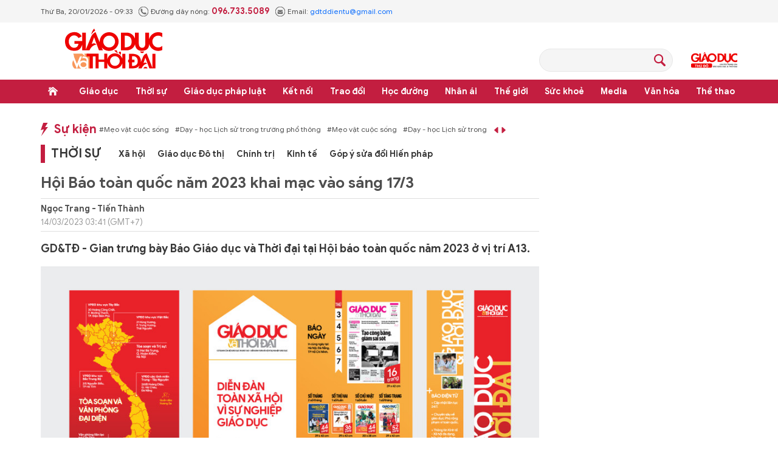

--- FILE ---
content_type: text/html;charset=utf-8
request_url: https://giaoducthoidai.vn/hoi-bao-toan-quoc-nam-2023-khai-mac-vao-sang-173-post629960.html
body_size: 28505
content:
<!DOCTYPE html> <html lang="vi"> <head> <title>Hội Báo toàn quốc năm 2023 khai mạc vào sáng 17/3 | Báo Giáo dục và Thời đại Online</title> <meta name="description" content="Gian trưng bày Báo Giáo dục và Thời đại tại Hội báo toàn quốc năm 2023 ở vị trí A13."/> <meta name="keywords" content="Gian trưng bày, Báo Giáo dục và Thời đại, Hội báo toàn quốc năm 2023, hội báo toàn quốc, hội báo,"/> <meta name="news_keywords" content="Gian trưng bày, Báo Giáo dục và Thời đại, Hội báo toàn quốc năm 2023, hội báo toàn quốc, hội báo,"/> <meta http-equiv="Content-Type" content="text/html; charset=utf-8" /> <meta http-equiv="X-UA-Compatible" content="IE=edge"/> <meta http-equiv="refresh" content="1800" /> <meta name="revisit-after" content="1 days" /> <meta name="viewport" content="width=device-width, initial-scale=1"> <meta http-equiv="content-language" content="vi" /> <meta name="format-detection" content="telephone=no"/> <meta name="format-detection" content="address=no"/> <meta name="apple-mobile-web-app-capable" content="yes"> <meta name="apple-mobile-web-app-status-bar-style" content="black"> <meta name="apple-mobile-web-app-title" content="Báo Giáo dục và Thời đại Online"/> <meta name="referrer" content="no-referrer-when-downgrade"/> <link rel="shortcut icon" href="https://cdn.giaoducthoidai.vn/assets/web/styles/img/favicon.ico" type="image/x-icon" /> <link rel="preconnect" href="https://cdn.giaoducthoidai.vn"/> <link rel="dns-prefetch" href="https://cdn.giaoducthoidai.vn"/> <link rel="dns-prefetch" href="//www.google-analytics.com" /> <link rel="dns-prefetch" href="//www.googletagmanager.com" /> <link rel="dns-prefetch" href="//stc.za.zaloapp.com" /> <link rel="dns-prefetch" href="//fonts.googleapis.com" /> <meta property="fb:app_id" itemprop="name" content="3320730791529309"/> <meta property="fb:pages" content="801564163192774"/> <meta name="propeller" content="4bf372f4837e144bae2ec4d33e4f2665"> <meta name="eclick_verify" content="dFRaW1AXLRcYGVlEagQFCAwPMAAYAQwCIQIFRxUF"/> <meta name="p:domain_verify" content="bedbde054ee92f7b2c9552a90da96a4e"/> <meta name="google-site-verification" content="oj4ZE7Ft2rWUHKA7OP7vLkdggZYsxjqPVYd0tfD3enE"/> <script> var cmsConfig = { domainDesktop: 'https://giaoducthoidai.vn', domainMobile: 'https://giaoducthoidai.vn', domainApi: 'https://api.giaoducthoidai.vn', domainStatic: 'https://cdn.giaoducthoidai.vn', domainLog: 'https://log.giaoducthoidai.vn', googleAnalytics: 'G-22ZE40TC24', siteId: 0, pageType: 1, objectId: 629960, adsZone: 1, allowAds: false, adsLazy: true, antiAdblock: false, }; if (window.location.protocol !== 'https:' && window.location.hostname.indexOf('giaoducthoidai.vn') !== -1) { window.location = 'https://' + window.location.hostname + window.location.pathname + window.location.hash; } var USER_AGENT=window.navigator&&(window.navigator.userAgent||window.navigator.vendor)||window.opera||"",IS_MOBILE=/Android|webOS|iPhone|iPod|BlackBerry|Windows Phone|IEMobile|Mobile Safari|Opera Mini/i.test(USER_AGENT);function setCookie(e,o,i){var n=new Date,i=(n.setTime(n.getTime()+24*i*60*60*1e3),"expires="+n.toUTCString());document.cookie=e+"="+o+"; "+i+";path=/;"}function getCookie(e){var o=document.cookie.indexOf(e+"="),i=o+e.length+1;return!o&&e!==document.cookie.substring(0,e.length)||-1===o?null:(-1===(e=document.cookie.indexOf(";",i))&&(e=document.cookie.length),unescape(document.cookie.substring(i,e)))}; </script> <script> if(USER_AGENT && USER_AGENT.indexOf("facebot") <= 0 && USER_AGENT.indexOf("facebookexternalhit") <= 0) { var query = ''; var hash = ''; if (window.location.search) query = window.location.search; if (window.location.hash) hash = window.location.hash; var canonicalUrl = 'https://giaoducthoidai.vn/hoi-bao-toan-quoc-nam-2023-khai-mac-vao-sang-173-post629960.html' + query + hash ; var curUrl = decodeURIComponent(window.location.href); if(!location.port && canonicalUrl.startsWith("http") && curUrl != canonicalUrl){ window.location.replace(canonicalUrl); } } </script> <meta name="author" content="Báo Giáo dục và Thời đại Online" /> <meta name="copyright" content="Copyright © 2026 by Báo Giáo dục và Thời đại Online" /> <meta name="RATING" content="GENERAL" /> <meta name="GENERATOR" content="Báo Giáo dục và Thời đại Online" /> <meta content="Báo Giáo dục và Thời đại Online" itemprop="sourceOrganization" name="source"/> <meta content="news" itemprop="genre" name="medium"/> <meta name="robots" content="noarchive, max-image-preview:large, index, follow" /> <meta name="GOOGLEBOT" content="noarchive, max-image-preview:large, index, follow" /> <link rel="canonical" href="https://giaoducthoidai.vn/hoi-bao-toan-quoc-nam-2023-khai-mac-vao-sang-173-post629960.html" /> <meta property="og:site_name" content="Báo Giáo dục và Thời đại Online"/> <meta property="og:rich_attachment" content="true"/> <meta property="og:type" content="article"/> <meta property="og:url" content="https://giaoducthoidai.vn/hoi-bao-toan-quoc-nam-2023-khai-mac-vao-sang-173-post629960.html"/> <meta property="og:image" content="https://cdn.giaoducthoidai.vn/images/e68bd0ae7e0a4d2e84e451c6db68f2d493f7cd29ff24ca1bcefffdf9767a5cf986186e27c3f77ecaaa8f26b830edcb4c6ad1c2536aa4be41ab1d039e89df95ae6b2cf1721f9782fcf472a21c180aca34/gdtd-ok-3039.jpg.webp"/> <meta property="og:image:width" content="1200"/> <meta property="og:image:height" content="630"/> <meta property="og:title" content="Hội Báo toàn quốc năm 2023 khai mạc vào sáng 17/3"/> <meta property="og:description" content="GD&amp;TĐ - Gian trưng bày Báo Giáo dục và Thời đại tại Hội báo toàn quốc năm 2023 ở vị trí A13."/> <meta name="twitter:card" value="summary"/> <meta name="twitter:url" content="https://giaoducthoidai.vn/hoi-bao-toan-quoc-nam-2023-khai-mac-vao-sang-173-post629960.html"/> <meta name="twitter:title" content="Hội Báo toàn quốc năm 2023 khai mạc vào sáng 17/3"/> <meta name="twitter:description" content="GD&amp;TĐ - Gian trưng bày Báo Giáo dục và Thời đại tại Hội báo toàn quốc năm 2023 ở vị trí A13."/> <meta name="twitter:image" content="https://cdn.giaoducthoidai.vn/images/e68bd0ae7e0a4d2e84e451c6db68f2d493f7cd29ff24ca1bcefffdf9767a5cf986186e27c3f77ecaaa8f26b830edcb4c6ad1c2536aa4be41ab1d039e89df95ae6b2cf1721f9782fcf472a21c180aca34/gdtd-ok-3039.jpg.webp"/> <meta name="twitter:site" content="@Báo Giáo dục và Thời đại Online"/> <meta name="twitter:creator" content="@Báo Giáo dục và Thời đại Online"/> <meta property="article:publisher" content="https://www.facebook.com/giaoducthoidai/" /> <meta property="article:tag" content="Hội báo,Hội báo toàn quốc,hội báo xuân,Hội báo xuân,giải báo chí"/> <meta property="article:section" content="Thời sự" /> <meta property="article:published_time" content="2023-03-14T10:41:31+0700"/> <meta property="article:modified_time" content="2023-03-15T11:22:35+0700"/> <script type="application/ld+json"> { "@context": "http://schema.org", "@type": "Organization", "name": "Báo Giáo dục và Thời đại Online", "url": "https://giaoducthoidai.vn", "logo": "https://cdn.giaoducthoidai.vn/assets/web/styles/img/logo.png", "foundingDate": "1959", "founders": [ { "@type": "Person", "name": "BỘ GIÁO DỤC VÀ ĐÀO TẠO" } ], "address": [ { "@type": "PostalAddress", "streetAddress": "15 - Hai Bà Trưng - Q.Hoàn Kiếm - Hà Nội", "addressLocality": "Hà Nội City", "addressRegion": "Northeast", "postalCode": "100000", "addressCountry": "VNM" } ], "contactPoint": [ { "@type": "ContactPoint", "telephone": "+84-886-059-988", "contactType": "customer service" }, { "@type": "ContactPoint", "telephone": "+84-243-936-9800", "contactType": "customer service" } ], "sameAs": [ "https://www.facebook.com/giaoducthoidai" ] } </script> <script type="application/ld+json"> { "@context" : "https://schema.org", "@type" : "WebSite", "name": "Báo Giáo dục và Thời đại Online", "url": "https://giaoducthoidai.vn", "alternateName" : "BÁO GIÁO DỤC & THỜI ĐẠI, CƠ QUAN CỦA BỘ GIÁO DỤC VÀ ĐÀO TẠO - DIỄN ĐÀN TOÀN XÃ HỘI VÌ SỰ NGHIỆP GIÁO DỤC", "potentialAction": { "@type": "SearchAction", "target": { "@type": "EntryPoint", "urlTemplate": "https://giaoducthoidai.vn/search/?q={search_term_string}" }, "query-input": "required name=search_term_string" } } </script> <script type="application/ld+json"> { "@context":"http://schema.org", "@type":"BreadcrumbList", "itemListElement":[ { "@type":"ListItem", "position":1, "item":{ "@id":"https://giaoducthoidai.vn/thoi-su/", "name":"Thời sự" } } ] } </script> <script type="application/ld+json"> { "@context": "http://schema.org", "@type": "NewsArticle", "mainEntityOfPage":{ "@type":"WebPage", "@id":"https://giaoducthoidai.vn/hoi-bao-toan-quoc-nam-2023-khai-mac-vao-sang-173-post629960.html" }, "headline": "Hội Báo toàn quốc năm 2023 khai mạc vào sáng 17/3", "description": "GD&TĐ - Gian trưng bày Báo Giáo dục và Thời đại tại Hội báo toàn quốc năm 2023 ở vị trí A13.", "image": { "@type": "ImageObject", "url": "https://cdn.giaoducthoidai.vn/images/e68bd0ae7e0a4d2e84e451c6db68f2d493f7cd29ff24ca1bcefffdf9767a5cf986186e27c3f77ecaaa8f26b830edcb4c6ad1c2536aa4be41ab1d039e89df95ae6b2cf1721f9782fcf472a21c180aca34/gdtd-ok-3039.jpg.webp", "width" : 1200, "height" : 675 }, "datePublished": "2023-03-14T10:41:31+0700", "dateModified": "2023-03-15T11:22:35+0700", "author": { "@type": "Person", "name": "Ngọc Trang - Tiến Thành" }, "publisher": { "@type": "Organization", "name": "Báo Giáo dục và Thời đại Online", "logo": { "@type": "ImageObject", "url": "https://cdn.giaoducthoidai.vn/assets/web/styles/img/logo.png" } } } </script> <link rel="preload" href="https://cdn.giaoducthoidai.vn/assets/web/styles/css/main.min-1.0.15.css" as="style"> <link rel="preload" href="https://cdn.giaoducthoidai.vn/assets/web/js/main.min-1.0.17.js" as="script"> <link rel="preload" href="https://cdn.giaoducthoidai.vn/assets/web/js/detail.min-1.0.12.js" as="script"> <link rel="preload" href="https://common.mcms.one/assets/styles/css/gdtd-1.0.0.css" as="style"> <link rel="stylesheet" href="https://common.mcms.one/assets/styles/css/gdtd-1.0.0.css"> <link id="cms-style" rel="stylesheet" href="https://cdn.giaoducthoidai.vn/assets/web/styles/css/main.min-1.0.15.css"> <script type="text/javascript"> var _metaOgUrl = 'https://giaoducthoidai.vn/hoi-bao-toan-quoc-nam-2023-khai-mac-vao-sang-173-post629960.html'; var page_title = document.title; var tracked_url = window.location.pathname + window.location.search + window.location.hash; var cate_path = 'thoi-su'; if (cate_path.length > 0) { tracked_url = "/" + cate_path + tracked_url; } </script> <script async="" src="https://www.googletagmanager.com/gtag/js?id=G-22ZE40TC24"></script> <script> window.dataLayer = window.dataLayer || []; function gtag(){dataLayer.push(arguments);} gtag('js', new Date()); gtag('config', 'G-22ZE40TC24', {page_path: tracked_url}); </script> <script>window.dataLayer = window.dataLayer || [];dataLayer.push({'pageCategory': '/thoi\-su'});</script> <script> window.dataLayer = window.dataLayer || []; dataLayer.push({ 'event': 'Pageview', 'articleId': '629960', 'articleTitle': 'Hội Báo toàn quốc năm 2023 khai mạc vào sáng 17/3', 'articleCategory': 'Thời sự', 'articleAlowAds': false, 'articleAuthor': 'Ngọc Trang - Tiến Thành', 'articleType': 'article', 'articleTags': 'Hội báo,Hội báo toàn quốc,hội báo xuân,Hội báo xuân,giải báo chí', 'articlePublishDate': '2023-03-14T10:41:31+0700', 'articleThumbnail': 'https://cdn.giaoducthoidai.vn/images/e68bd0ae7e0a4d2e84e451c6db68f2d493f7cd29ff24ca1bcefffdf9767a5cf986186e27c3f77ecaaa8f26b830edcb4c6ad1c2536aa4be41ab1d039e89df95ae6b2cf1721f9782fcf472a21c180aca34/gdtd-ok-3039.jpg.webp', 'articleShortUrl': 'https://giaoducthoidai.vn/hoi-bao-toan-quoc-nam-2023-khai-mac-vao-sang-173-post629960.html', 'articleFullUrl': 'https://giaoducthoidai.vn/hoi-bao-toan-quoc-nam-2023-khai-mac-vao-sang-173-post629960.html', }); </script> <script type='text/javascript'> gtag('event', 'article_page',{ 'articleId': '629960', 'articleTitle': 'Hội Báo toàn quốc năm 2023 khai mạc vào sáng 17/3', 'articleCategory': 'Thời sự', 'articleAlowAds': false, 'articleAuthor': 'Ngọc Trang - Tiến Thành', 'articleType': 'article', 'articleTags': 'Hội báo,Hội báo toàn quốc,hội báo xuân,Hội báo xuân,giải báo chí', 'articlePublishDate': '2023-03-14T10:41:31+0700', 'articleThumbnail': 'https://cdn.giaoducthoidai.vn/images/e68bd0ae7e0a4d2e84e451c6db68f2d493f7cd29ff24ca1bcefffdf9767a5cf986186e27c3f77ecaaa8f26b830edcb4c6ad1c2536aa4be41ab1d039e89df95ae6b2cf1721f9782fcf472a21c180aca34/gdtd-ok-3039.jpg.webp', 'articleShortUrl': 'https://giaoducthoidai.vn/hoi-bao-toan-quoc-nam-2023-khai-mac-vao-sang-173-post629960.html', 'articleFullUrl': 'https://giaoducthoidai.vn/hoi-bao-toan-quoc-nam-2023-khai-mac-vao-sang-173-post629960.html', }); </script> <script type="text/javascript"> var cateId = 1; var contentId = 629960; </script> <script async src="https://sp.zalo.me/plugins/sdk.js"></script> </head> <body > <div class="wrapper-page article-page"> <header class="page-header"> <div class="top-info"> <div class="container"> <div class="time" id="today"></div> <div class="phone"> <span class="icon icon-phone"></span>Đường dây nóng: <strong> 096.733.5089</strong> </div> <div class="email"> <span class="icon icon-mail"></span>Email: <a href="mailto:gdtddientu@gmail.com"> gdtddientu@gmail.com</a> </div> </div> </div> <div class="container header-primary"> <div> <a href="https://giaoducthoidai.vn" class="logo" title="Báo Giáo dục và Thời đại Online">Báo Giáo dục và Thời đại Online</a> </div> <div id="adsWeb_AdsHeader" class="banner " data-platform="1" data-position="Web_AdsHeader" style="display:none"> </div> <div class="search-head"> <input type="text" class="form-control txtsearch"> <span class="icon icon-search btn_search"></span> </div> <h2> <a href="https://giaoducthudo.giaoducthoidai.vn/" class="logo-gdtd" title="Giáo dục Thủ đô" target="_blank">Giáo dục Thủ đô</a> </h2> </div> <div class="header-secondary"> <div class="container"> <ul class="menu"> <li class="menu-item home"> <a href="https://giaoducthoidai.vn" class="menu-link" title="Trang chủ"> Trang chủ </a> </li> <li class="menu-item has-sub"> <a class="menu-link" href="https://giaoducthoidai.vn/giao-duc/" title="Giáo dục ">Giáo dục </a> <ul class="sub-menu"> <li class="sub-item"> <a href="https://giaoducthoidai.vn/chinh-sach/" title="Chính sách">Chính sách</a> </li> <li class="sub-item"> <a href="https://giaoducthoidai.vn/dia-phuong/" title="Địa phương">Địa phương</a> </li> <li class="sub-item"> <a href="https://giaoducthoidai.vn/tuyen-sinh-du-hoc/" title="Đào tạo - Tuyển sinh">Đào tạo - Tuyển sinh</a> </li> <li class="sub-item"> <a href="https://giaoducthoidai.vn/giao-duc-bon-phuong/" title="Bốn phương">Bốn phương</a> </li> <li class="sub-item"> <a href="https://giaoducthoidai.vn/chuyen-dong/" title="Chuyển động">Chuyển động</a> </li> </ul> </li> <li class="menu-item has-sub"> <a class="menu-link" href="https://giaoducthoidai.vn/thoi-su/" title="Thời sự">Thời sự</a> <ul class="sub-menu"> <li class="sub-item"> <a href="https://giaoducthoidai.vn/giao-duc-do-thi/" title="Giáo dục Đô thị">Giáo dục Đô thị</a> </li> <li class="sub-item"> <a href="https://giaoducthoidai.vn/thoi-su-xa-hoi/" title="Xã hội">Xã hội</a> </li> <li class="sub-item"> <a href="https://giaoducthoidai.vn/chinh-tri/" title="Chính trị">Chính trị</a> </li> <li class="sub-item"> <a href="https://giaoducthoidai.vn/kinh-te/" title="Kinh tế">Kinh tế</a> </li> </ul> </li> <li class="menu-item has-sub"> <a class="menu-link" href="https://giaoducthoidai.vn/phap-luat-phap-luat/" title="Giáo dục pháp luật">Giáo dục pháp luật</a> <ul class="sub-menu"> <li class="sub-item"> <a href="https://giaoducthoidai.vn/an-ninh/" title="An ninh">An ninh</a> </li> <li class="sub-item"> <a href="https://giaoducthoidai.vn/phap-dinh/" title="Pháp đình">Pháp đình</a> </li> <li class="sub-item"> <a href="https://giaoducthoidai.vn/goc-nhin/" title="Bạn đọc - Điều tra">Bạn đọc - Điều tra</a> </li> </ul> </li> <li class="menu-item has-sub"> <a class="menu-link" href="https://giaoducthoidai.vn/ket-noi/" title="Kết nối">Kết nối</a> <ul class="sub-menu"> <li class="sub-item"> <a href="https://giaoducthoidai.vn/cong-doan/" title="Công đoàn">Công đoàn</a> </li> <li class="sub-item"> <a href="https://giaoducthoidai.vn/dong-hanh/" title="Đồng hành">Đồng hành</a> </li> <li class="sub-item"> <a href="https://giaoducthoidai.vn/khoa-hoc/" title="Khoa học - Công nghệ">Khoa học - Công nghệ</a> </li> </ul> </li> <li class="menu-item has-sub"> <a class="menu-link" href="https://giaoducthoidai.vn/trao-doi/" title="Trao đổi">Trao đổi</a> <ul class="sub-menu"> <li class="sub-item"> <a href="https://giaoducthoidai.vn/phuong-phap/" title="Phương pháp">Phương pháp</a> </li> <li class="sub-item"> <a href="https://giaoducthoidai.vn/goc-chuyen-gia/" title="Góc chuyên gia">Góc chuyên gia</a> </li> </ul> </li> <li class="menu-item has-sub"> <a class="menu-link" href="https://giaoducthoidai.vn/hoc-duong/" title="Học đường">Học đường</a> <ul class="sub-menu"> <li class="sub-item"> <a href="https://giaoducthoidai.vn/ky-nang-song/" title="Kỹ năng">Kỹ năng</a> </li> <li class="sub-item"> <a href="https://giaoducthoidai.vn/du-hoc/" title="Du học">Du học</a> </li> <li class="sub-item"> <a href="https://giaoducthoidai.vn/guong-mat/" title="Gương mặt">Gương mặt</a> </li> <li class="sub-item"> <a href="https://giaoducthoidai.vn/the-chat/" title="Thể chất">Thể chất</a> </li> </ul> </li> <li class="menu-item"> <a class="menu-link" href="https://giaoducthoidai.vn/nhan-ai/" title="Nhân ái">Nhân ái</a> </li> <li class="menu-item has-sub"> <a class="menu-link" href="https://giaoducthoidai.vn/the-gioi/" title="Thế giới">Thế giới</a> <ul class="sub-menu"> <li class="sub-item"> <a href="https://giaoducthoidai.vn/giao-duc-quoc-phong/" title="Giáo dục Quốc phòng">Giáo dục Quốc phòng</a> </li> <li class="sub-item"> <a href="https://giaoducthoidai.vn/the-gioi-do-day/" title="Thế giới đó đây">Thế giới đó đây</a> </li> <li class="sub-item"> <a href="https://giaoducthoidai.vn/chuyen-la/" title="Chuyện lạ">Chuyện lạ</a> </li> </ul> </li> <li class="menu-item has-sub"> <a class="menu-link" href="https://giaoducthoidai.vn/suc-khoe/" title="Sức khoẻ">Sức khoẻ</a> <ul class="sub-menu"> <li class="sub-item"> <a href="https://giaoducthoidai.vn/khoe-dep/" title="Khoẻ đẹp">Khoẻ đẹp</a> </li> <li class="sub-item"> <a href="https://giaoducthoidai.vn/gia-dinh/" title="Gia đình">Gia đình</a> </li> <li class="sub-item"> <a href="https://giaoducthoidai.vn/day-lui-covid/" title="Đẩy lùi Covid-19">Đẩy lùi Covid-19</a> </li> </ul> </li> <li class="menu-item has-sub"> <a class="menu-link" href="https://giaoducthoidai.vn/video-media/" title="Media">Media</a> <ul class="sub-menu"> <li class="sub-item"> <a href="https://giaoducthoidai.vn/infographic-media/" title="Infographic">Infographic</a> </li> <li class="sub-item"> <a href="https://giaoducthoidai.vn/video/" title="Video">Video</a> </li> <li class="sub-item"> <a href="https://giaoducthoidai.vn/247-nong/" title="Nóng 247">Nóng 247</a> </li> <li class="sub-item"> <a href="https://giaoducthoidai.vn/tieu-diem/" title="Tiêu điểm">Tiêu điểm</a> </li> </ul> </li> <li class="menu-item has-sub"> <a class="menu-link" href="https://giaoducthoidai.vn/van-hoa/" title="Văn hóa">Văn hóa</a> <ul class="sub-menu"> <li class="sub-item"> <a href="https://giaoducthoidai.vn/sang-tac/" title="Sáng tác">Sáng tác</a> </li> <li class="sub-item"> <a href="https://giaoducthoidai.vn/doi-song-van-hoa/" title="Đời sống văn hoá">Đời sống văn hoá</a> </li> <li class="sub-item"> <a href="https://giaoducthoidai.vn/the-gioi-sao/" title="Sao">Sao</a> </li> </ul> </li> <li class="menu-item has-sub"> <a class="menu-link" href="https://giaoducthoidai.vn/the-thao/" title="Thể thao">Thể thao</a> <ul class="sub-menu"> <li class="sub-item"> <a href="https://giaoducthoidai.vn/the-thao-hoc-duong/" title="Thể thao học đường">Thể thao học đường</a> </li> </ul> </li> </ul> </div> </div> </header> <div class="site-body"> <div class="container"> <div id="adsWeb_AdsTop" class="banner " data-platform="1" data-position="Web_AdsTop" style="display:none"> </div> <div class="col-wrapper"> <div class="main-col content-col"> <div class="hot-events"> <a class="title" href="https://giaoducthoidai.vn/dong-su-kien.html" title="Sự kiện">Sự kiện</a> <div class="slide-wrapper"> <ul class="news-list"> <li><a href="https://giaoducthoidai.vn/chu-de/meo-vat-cuoc-song-70.html" title="Mẹo vặt cuộc sống"> #Mẹo vặt cuộc sống</a></li> <li><a href="https://giaoducthoidai.vn/chu-de/day-hoc-lich-su-trong-truong-pho-thong-125.html" title="Dạy - học Lịch sử trong trường phổ thông"> #Dạy - học Lịch sử trong trường phổ thông</a></li> </ul> </div> </div> <div class="cate-breadcrumb"> <a class="cate-parent" href="https://giaoducthoidai.vn/thoi-su/" title="Thời sự">Thời sự</a> <ul> <li> <a class="cate-child" href="https://giaoducthoidai.vn/thoi-su-xa-hoi/" title="Xã hội">Xã hội</a> </li> <li> <a class="cate-child" href="https://giaoducthoidai.vn/giao-duc-do-thi/" title="Giáo dục Đô thị">Giáo dục Đô thị</a> </li> <li> <a class="cate-child" href="https://giaoducthoidai.vn/chinh-tri/" title="Chính trị">Chính trị</a> </li> <li> <a class="cate-child" href="https://giaoducthoidai.vn/kinh-te/" title="Kinh tế">Kinh tế</a> </li> <li> <a class="cate-child" href="https://giaoducthoidai.vn/goi-y-sua-doi-hien-phap/" title="Góp ý sửa đổi Hiến pháp">Góp ý sửa đổi Hiến pháp</a> </li> </ul> </div> <div class="box-social article__share sticky-top"> <a href="javascript:void(0);" class="zalo zalo-share-button" data-href="https://giaoducthoidai.vn/hoi-bao-toan-quoc-nam-2023-khai-mac-vao-sang-173-post629960.html" data-oaid="579745863508352884" data-layout="2" data-color="blue" data-customize="true">zalo</a> <a href="javascript:void(0);" class="facebook" data-href="https://giaoducthoidai.vn/hoi-bao-toan-quoc-nam-2023-khai-mac-vao-sang-173-post629960.html" data-rel="facebook" title="Chia sẻ qua Facebook">facebook</a> <a href="javascript:void(0);" class="print sendprint">Bản in</a> <a href="#commentbox" class="comment">Bình luận</a> <a href="/tin-moi.html" class="news" title="Tin mới">Tin mới</a> </div> <div class="article"> <h1 class="article__title cms-title"> Hội Báo toàn quốc năm 2023 khai mạc vào sáng 17/3 </h1> <div class="article__meta"> <div class="author-wrap"> <span class="author cms-author">Ngọc Trang - Tiến Thành</span> <time class="time" datetime="2023-03-14T10:41:31+0700" data-time="1678765291" data-gmt="true">14/03/2023 10:41</time> <meta class="cms-date" itemprop="datePublished" content="2023-03-14T10:41:31+0700"> </div> <div class="follow-link hidden"> <span>Theo dõi báo trên</span> <a href="#" class="gg-news" target="_blank" title="Theo dõi trên Google News"> <img src="https://cdn.giaoducthoidai.vn/assets/web/styles/img/gg-news.png" alt="Theo dõi trên Google News"> </a> <a href="#" class="gg-news" target="_blank" title="Theo dõi trên Zalo"> <img src="https://cdn.giaoducthoidai.vn/assets/web/styles/img/social-zalo.svg" alt="Theo dõi trên Zalo"> </a>
</div> </div> <h2 class="article__sapo cms-desc"> GD&amp;TĐ - Gian trưng bày Báo Giáo dục và Thời đại tại Hội báo toàn quốc năm 2023 ở vị trí A13. </h2> <div id="adsWeb_AdsArticleAfterSapo" class="banner " data-platform="1" data-position="Web_AdsArticleAfterSapo" style="display:none"> </div> <table class="picture "> <tbody> <tr> <td class="pic"> <img class="cms-photo" src="https://cdn.giaoducthoidai.vn/images/2558b157b0dd2fa70dca3778b5c71b02f68ee4f3f37091dc9e13c8b98b510354e607f82e5c7dd84539ebc11e9a14a3e2bc63b4cc55323ef70a33248940d3c8c9/gdtd-ok-3039.jpg" alt="Thiết kế được trưng bày tại Hội báo của Báo Giáo dục và Thời đại." cms-photo-caption="Thiết kế được trưng bày tại Hội báo của Báo Giáo dục và Thời đại."/> </td> </tr> <tr> <td class="caption">Thiết kế được trưng bày tại Hội báo của Báo Giáo dục và Thời đại.</td> </tr> </tbody> </table> <div id="adsWeb_AdsArticleAfterAvatar" class="banner " data-platform="1" data-position="Web_AdsArticleAfterAvatar" style="display:none"> </div> <div class="article__body zce-content-body cms-body" itemprop="articleBody"> <style>.t1 { text-align: justify; }</style>
<p>Hội Báo toàn quốc năm 2023 với chủ đề “Đoàn kết, Chuyên nghiệp, Văn hóa, Sáng tạo" sẽ khai mạc vào ngày 17/3.</p>
<p>Theo Ban Tổ chức Hội Báo toàn quốc, năm nay có sự tham gia góp mặt của 63 Hội nhà báo tỉnh, thành phố, 60 cơ quan báo chí Trung ương và địa phương; cùng các gian trưng bày chuyên đề tiêu biểu của các Liên Chi hội: Báo Nhân dân, Đài Truyền hình Việt Nam, Đài Tiếng nói Việt Nam, Bộ Thông tin và Truyền thông.</p>
<p>Bên cạnh đó, có sự tham gia hoạt động khối các đơn vị đào tạo, bồi dưỡng báo chí, khu trưng bày của các đơn vị cung cấp trang thiết bị báo chí- truyền thông hiện đại. Hội Báo toàn quốc 2023 được tổ chức với quy mô lớn nhất từ trước đến nay, với 87 gian trưng bày các ấn phẩm báo Xuân và các ấn phẩm báo chí tiêu biểu năm 2022 và quý I - 2023.</p>
<p>Điểm nhấn của Hội Báo năm nay là chuỗi sự kiện về nghiệp vụ báo chí. Người làm báo trong cả nước và công chúng có cơ hội phân tích và học hỏi thông qua tác phẩm báo chí xuất sắc nhất, từ đó góp phần gia tăng hơn nữa báo chí chất lượng cao.</p>
<p>Cùng với đó sẽ có nhiều sự kiện nghiệp vụ, văn hoá phong phú có sức lôi cuốn diễn ra như: Toạ đàm Hội ngộ Giải A Báo chí quốc gia được phát sóng trực tiếp trên sóng của Đài Tiếng nói Việt Nam; Hội thảo AI và quản trị sáng tạo nội dung trong toà soạn được truyền hình trực tiếp trên Kênh VTV 3 Đài Truyền hình Việt Nam; lễ phát động Giải thưởng báo chí tuyên truyền về sử dụng năng lượng tiết kiệm và hiệu quả năm 2023…</p>
<p>Ngoài ra, Ban Tổ chức còn phối hợp với Bảo tàng Hà Nội tổ chức các hoạt động văn hóa dân gian truyền thống… Kết thúc Hội Báo, Ban Tổ chức sẽ trao 4 hạng mục giải thưởng gồm: Giải “Bìa báo Tết ấn tượng”; “Giao diện báo điện tử Tết ấn tượng”; “Chương trình phát thanh, truyền hình Tết ấn tượng” và “Ấn tượng báo chí 2023”.</p>
<div class="notebox nright cms-note" align="right"> <p class="t1">Hội Báo dự kiến Lễ Khai mạc sẽ diễn ra lúc 8 giờ 30 phút ngày 17 tháng 3 và Bế mạc lúc 15 giờ ngày 19 tháng 3 tại Bảo tàng Hà Nội, đường Phạm Hùng, phường Mễ Trì, quận Nam Từ Liêm, Hà Nội.</p>
</div>
<p>Thông qua Hội Báo toàn quốc 2023, Ban Tổ chức mong muốn các nhà báo, hội viên, các cơ quan báo chí, cơ quan quản lý báo chí cùng giao lưu, gặp gỡ trong niềm vui chung, tương tác, gắn kết hơn nữa với công chúng báo chí, phục vụ tốt bạn đọc, cùng thắp lên tinh thần báo chí nhân văn, cống hiến, phụng sự Tổ quốc.</p>
<p>Để chuẩn bị cho ngày Hội này, Báo Giáo dục và Thời đại đã lên kế hoạch chuẩn bị các khâu về nội dung, thiết kế,...Theo đó, gian trưng bày Báo Giáo dục và Thời đại ở vị trí A13.</p>
<table class="picture"> <tbody> <tr> <td class="pic"><img data-image-id="103976" src="[data-uri]" data-width="2048" data-height="1356" class="lazyload cms-photo" data-large-src="https://cdn.giaoducthoidai.vn/images/1a87894ed3bf222654f2a69db38fbcfebff0a7ce9c0f282ddd9230e500c9183f0c5f6810602cb8f0fd2bf405355464b7/2-2327.jpg" data-src="https://cdn.giaoducthoidai.vn/images/2558b157b0dd2fa70dca3778b5c71b02f68ee4f3f37091dc9e13c8b98b5103540a1b1dd5d1cdb4a169c95d47a2f27e94/2-2327.jpg" alt="Gian trưng bày của Báo Giáo dục và Thời đại. Thiết kế: Tiến Thành." title="Gian trưng bày của Báo Giáo dục và Thời đại. Thiết kế: Tiến Thành." width="900" height="595"></td> </tr> <tr> <td class="caption"> <p>Gian trưng bày của Báo Giáo dục và Thời đại. Thiết kế: Tiến Thành.</p></td> </tr> </tbody>
</table>
<table class="picture"> <tbody> <tr> <td class="pic"><img data-image-id="103990" src="[data-uri]" data-width="2000" data-height="1067" class="lazyload cms-photo" data-large-src="https://cdn.giaoducthoidai.vn/images/1a87894ed3bf222654f2a69db38fbcfebff0a7ce9c0f282ddd9230e500c9183fa28b8dad58ba6fe71ec10d5eea229556cf73f2d975e8fd997c11cc880ba480c4/gdtd-ok-3039.jpg" data-src="https://cdn.giaoducthoidai.vn/images/2558b157b0dd2fa70dca3778b5c71b02f68ee4f3f37091dc9e13c8b98b510354e607f82e5c7dd84539ebc11e9a14a3e2bc63b4cc55323ef70a33248940d3c8c9/gdtd-ok-3039.jpg" width="900" height="480"></td> </tr> </tbody>
</table>
<table class="picture"> <tbody> <tr> <td class="pic"><img data-image-id="103984" src="[data-uri]" data-width="1417" data-height="2835" class="lazyload cms-photo" data-large-src="https://cdn.giaoducthoidai.vn/images/1a87894ed3bf222654f2a69db38fbcfebff0a7ce9c0f282ddd9230e500c9183fcc36cfc916b65d758be9f9001f08efe3/21-8665.jpg" data-src="https://cdn.giaoducthoidai.vn/images/2558b157b0dd2fa70dca3778b5c71b02f68ee4f3f37091dc9e13c8b98b510354be182508847644085b271806ac15b63b/21-8665.jpg" alt="Các văn phòng đại diện của Báo Giáo dục và Thời đại. Thiết kế: Tiến Thành." title="Các văn phòng đại diện của Báo Giáo dục và Thời đại. Thiết kế: Tiến Thành." width="900" height="1800"></td> </tr> <tr> <td class="caption"> <p>Các văn phòng đại diện của Báo Giáo dục và Thời đại. Thiết kế: Tiến Thành.</p></td> </tr> </tbody>
</table>
<p>Ông Triệu Ngọc Lâm, Tổng Biên tập Báo GD&amp;TĐ cho biết, trong suốt hơn 60 năm qua, Báo Giáo dục và Thời đại, tiền thân là Báo Người giáo viên nhân dân, luôn bám sát tôn chỉ, mục đích là tờ báo tuyên truyền về đường lối, chủ trương giáo dục của Đảng, Nhà nước, Bộ Giáo dục và Đào tạo.</p>
<table class="picture"> <tbody> <tr> <td class="pic"><img data-image-id="104154" src="[data-uri]" data-width="3572" data-height="2019" class="lazyload cms-photo" data-large-src="https://cdn.giaoducthoidai.vn/images/1a87894ed3bf222654f2a69db38fbcfebff0a7ce9c0f282ddd9230e500c9183f27b93c550b49b01969329cfc928cd11d38cddc22bef45e0c458f1722d60ca2ab/olympic-1-6037-8264.jpg" data-src="https://cdn.giaoducthoidai.vn/images/2558b157b0dd2fa70dca3778b5c71b02f68ee4f3f37091dc9e13c8b98b51035481aa106b71e7ca1c35c590b204f14de27bd9478ec6968b870bb1d72042653a22/olympic-1-6037-8264.jpg" alt="Báo Giáo dục và Thời đại được lãnh đạo Bộ GD&amp;amp;ĐT tín nhiệm, giao tổ chức nhiều hoạt động, sự kiện quan trọng của ngành giáo dục…" title="Báo Giáo dục và Thời đại được lãnh đạo Bộ GD&amp;amp;ĐT tín nhiệm, giao tổ chức nhiều hoạt động, sự kiện quan trọng của ngành giáo dục…" width="900" height="508"></td> </tr> <tr> <td class="caption"> <p>Báo Giáo dục và Thời đại được lãnh đạo Bộ GD&amp;ĐT tín nhiệm, giao tổ chức nhiều hoạt động, sự kiện quan trọng của ngành giáo dục…</p></td> </tr> </tbody>
</table>
<table class="picture"> <tbody> <tr> <td class="pic"><img data-image-id="104155" src="[data-uri]" data-width="4095" data-height="2734" class="lazyload cms-photo" data-large-src="https://cdn.giaoducthoidai.vn/images/1a87894ed3bf222654f2a69db38fbcfebff0a7ce9c0f282ddd9230e500c9183fb8aa133c34bff3523ca472a585cd78ca1ac1fcdaead82db80a9f6a2e8d8d70ce717ad534100eb0bd2901d748728db699/86fc06ae6b98b3c6ea892-6041-5604.jpg" data-src="https://cdn.giaoducthoidai.vn/images/2558b157b0dd2fa70dca3778b5c71b02f68ee4f3f37091dc9e13c8b98b510354e2cd8d68c036c7e44fdac161b232603be530f30f46faa849abc2663b5d9702e5f94c935fc0aee2e59d06e64028ab7975/86fc06ae6b98b3c6ea892-6041-5604.jpg" alt="Sự kiện vinh danh học sinh đoạt giải Olympic và Khoa học kỹ thuật quốc tế." title="Sự kiện vinh danh học sinh đoạt giải Olympic và Khoa học kỹ thuật quốc tế." width="900" height="600"></td> </tr> <tr> <td class="caption"> <p>Sự kiện vinh danh học sinh đoạt giải Olympic và Khoa học kỹ thuật quốc tế.</p></td> </tr> </tbody>
</table>
<table class="picture"> <tbody> <tr> <td class="pic"><img data-image-id="104060" src="[data-uri]" data-width="710" data-height="473" class="lazyload cms-photo" data-large-src="https://cdn.giaoducthoidai.vn/images/1a87894ed3bf222654f2a69db38fbcfebff0a7ce9c0f282ddd9230e500c9183f24c82aa8f0bca0788f1c7ecc3c3e5b0760ce5f4ff46c7bf0dbea2b5251de45d1/anh-doat-giai-1729.jpg" data-src="https://cdn.giaoducthoidai.vn/images/2558b157b0dd2fa70dca3778b5c71b02f68ee4f3f37091dc9e13c8b98b510354661849995a96304f375e47a847e83523cc7761c48c364da75bd510381523ed27/anh-doat-giai-1729.jpg" alt="Cuộc thi &amp;quot;Sáng tác ca khúc về thầy cô và mái trường&amp;quot; do Báo GD&amp;amp;TĐ tổ chức." title="Cuộc thi &amp;quot;Sáng tác ca khúc về thầy cô và mái trường&amp;quot; do Báo GD&amp;amp;TĐ tổ chức." width="710" height="473"></td> </tr> <tr> <td class="caption">Cuộc thi "Sáng tác ca khúc về thầy cô và mái trường" do Báo GD&amp;TĐ tổ chức.</td> </tr> </tbody>
</table>
<p>Báo đã không ngừng đổi mới để làm rõ hơn diện mạo ngành Giáo dục của nước ta, cung cấp thông tin đầy đủ, khách quan, công bằng về những nỗ lực đổi mới của ngành.</p>
<p>Báo GD&amp;TĐ đã trở thành diễn đàn để đội ngũ giáo viên, cán bộ quản lý giáo dục, học sinh, sinh viên; các chuyên gia, nhà khoa học, nhân dân được đóng góp ý kiến và cùng tham gia với ngành trong quá trình thực hiện đổi mới căn bản và toàn diện.</p>
<table class="picture"> <tbody> <tr> <td class="pic"><img data-image-id="104061" src="[data-uri]" data-width="820" data-height="547" class="lazyload cms-photo" data-large-src="https://cdn.giaoducthoidai.vn/images/1a87894ed3bf222654f2a69db38fbcfebff0a7ce9c0f282ddd9230e500c9183f61fc2ef0bd454de2786286a7d544f903c6984a6ecf68da80d0ad588e25df579c18ac0955c60bc34b748a2573adb19b09/6aa06bffb072762c2f63-3923-5519.jpg" data-src="https://cdn.giaoducthoidai.vn/images/2558b157b0dd2fa70dca3778b5c71b02f68ee4f3f37091dc9e13c8b98b51035446b29c55fd5d54608498dde023ac0fb6759d6560dd8975ce4e90bb25cfe921f1ba13d54942d5322bb31a6e82643e48b5/6aa06bffb072762c2f63-3923-5519.jpg" alt="Cuộc thi viết &amp;quot;Những kỉ niệm sâu sắc về thầy cô và mái trường&amp;quot;." title="Cuộc thi viết &amp;quot;Những kỉ niệm sâu sắc về thầy cô và mái trường&amp;quot;." width="820" height="547"></td> </tr> <tr> <td class="caption"> <p>Cuộc thi viết "Những kỉ niệm sâu sắc về thầy cô và mái trường".</p></td> </tr> </tbody>
</table>
<p>Báo là kênh phản ánh nhanh, trung thực các hoạt động giáo dục; nhân rộng những gương điển hình người tốt, việc tốt; phản biện những hạn chế, yếu kém, tiêu cực; đấu tranh với những quan điểm chưa sát, chưa đúng. Báo cũng ngày càng được lãnh đạo Bộ Giáo dục và Đào tạo tín nhiệm, giao tổ chức nhiều hoạt động, sự kiện quan trọng của ngành giáo dục…</p>
<div class="notebox ncenter cms-note"> <p>"Đứng trước cơ hội cũng như thách thức lớn của ngành giáo dục, Báo Giáo dục và Thời đại sẽ tiếp tục phát huy thế mạnh, bám sát định hướng, tôn chỉ, mục đích và tuyên truyền đường lối, chủ trương giáo dục của Đảng, Nhà nước, chỉ đạo của Bộ Giáo dục và Đào tạo. Cùng với đó, tăng cường phản biện mang tính xây dựng; đưa thông tin nhanh, chính xác, chuyên sâu về giáo dục…", ông Triệu Ngọc Lâm nhấn mạnh.</p>
</div> <div id="adsWeb_AdsArticleAfterBody" class="banner " data-platform="1" data-position="Web_AdsArticleAfterBody" style="display:none"> </div> </div> <div class="related-news"> <div class="box-heading"> <h3 class="wrap-heading"> <span class="heading"> Tin liên quan </span> </h3> </div> <div class="box-content" data-source="related-news"> <article class="story"> <h3 class="story__heading" data-tracking="629467"> <a class="cms-link" href="https://giaoducthoidai.vn/hoi-bao-toan-quoc-2023-se-dien-ra-trong-3-ngay-post629467.html" title="Hội Báo toàn quốc 2023 sẽ diễn ra trong 3 ngày"> Hội Báo toàn quốc 2023 sẽ diễn ra trong 3 ngày </a> </h3> </article> <article class="story"> <h3 class="story__heading" data-tracking="628080"> <a class="cms-link" href="https://giaoducthoidai.vn/nu-sinh-truong-bao-the-hien-tu-duy-sac-ben-ve-cac-van-de-xa-hoi-post628080.html" title="Nữ sinh trường Báo thể hiện tư duy sắc bén về các vấn đề xã hội"> Nữ sinh trường Báo thể hiện tư duy sắc bén về các vấn đề xã hội <i class="icon icon-img"></i> </a> </h3> </article> <article class="story"> <h3 class="story__heading" data-tracking="627732"> <a class="cms-link" href="https://giaoducthoidai.vn/canh-bao-mao-danh-co-quan-bao-hiem-xa-hoi-de-lua-dao-post627732.html" title="Cảnh báo mạo danh cơ quan bảo hiểm xã hội để lừa đảo"> Cảnh báo mạo danh cơ quan bảo hiểm xã hội để lừa đảo <i class="icon icon-img"></i> </a> </h3> </article> <article class="story"> <h3 class="story__heading" data-tracking="624813"> <a class="cms-link" href="https://giaoducthoidai.vn/nhieu-hoat-dong-dac-sac-tai-le-hoi-tho-nguyen-tieu-va-hoi-bao-xuan-thai-nguyen-post624813.html" title="Nhiều hoạt động đặc sắc tại Lễ hội thơ Nguyên tiêu và Hội Báo xuân Thái Nguyên"> Nhiều hoạt động đặc sắc tại Lễ hội thơ Nguyên tiêu và Hội Báo xuân Thái Nguyên <i class="icon icon-img"></i> </a> </h3> </article> </div> </div> <div id="adsWeb_AdsArticleAfterRelated" class="banner " data-platform="1" data-position="Web_AdsArticleAfterRelated" style="display:none"> </div> <div class="article__tag"> <div class="box-content"> <a href="https://giaoducthoidai.vn/tu-khoa.html?q=Hội báo" title="Hội báo">Hội báo</a> <a href="https://giaoducthoidai.vn/tu-khoa/hoi-bao-toan-quoc-tag457596.html" title="Hội báo toàn quốc">Hội báo toàn quốc</a> <a href="https://giaoducthoidai.vn/tu-khoa/hoi-bao-xuan-tag188900.html" title="Hội báo xuân">Hội báo xuân</a> <a href="https://giaoducthoidai.vn/tu-khoa/hoi-bao-xuan-tag188900.html" title="Hội báo xuân">Hội báo xuân</a> <a href="https://giaoducthoidai.vn/tu-khoa/giai-bao-chi-tag457076.html" title="giải báo chí">giải báo chí</a> </div> </div> <div id="adsWeb_AdsArticleAfterTag" class="banner " data-platform="1" data-position="Web_AdsArticleAfterTag" style="display:none"> </div> </div> <div class="social-share article__share"> <div class="social"> <span class="share">Chia sẻ</span> <div class="wrapper"> <a href="javascript:void(0);" class="facebook" data-href="https://giaoducthoidai.vn/hoi-bao-toan-quoc-nam-2023-khai-mac-vao-sang-173-post629960.html" data-rel="facebook" title="Chia sẻ qua Facebook">facebook</a> <a href="javascript:void(0);" class="zalo zalo-share-button" data-href="https://giaoducthoidai.vn/hoi-bao-toan-quoc-nam-2023-khai-mac-vao-sang-173-post629960.html" data-oaid="579745863508352884" data-layout="2" data-color="blue" data-customize="true">zalo</a> <a href="javascript:void(0);" class="print sendprint">Bản in</a> <a href="javascript:void(0);" class="link copy-link">copy</a> </div> </div> <button class="comment hidden"> Gửi bình luận </button> </div> <div class="follow-link hidden"> <span>Theo dõi báo trên</span> <a href="#" class="gg-news" target="_blank" title="Theo dõi trên Google News"> <img src="https://cdn.giaoducthoidai.vn/assets/web/styles/img/gg-news.png" alt="Theo dõi trên Google News"> </a> <a href="#" class="gg-news" target="_blank" title="Theo dõi trên Zalo"> <img src="https://cdn.giaoducthoidai.vn/assets/web/styles/img/social-zalo.svg" alt="Theo dõi trên Zalo"> </a>
</div> <div id="adsWeb_AdsArticleAfterSocial" class="banner " data-platform="1" data-position="Web_AdsArticleAfterSocial" style="display:none"> </div> <div class="article-comment" data-id="629960" data-type="20"></div> <div id="adsWeb_AdsArticleAfterComment" class="banner " data-platform="1" data-position="Web_AdsArticleAfterComment" style="display:none"> </div> <div class="same-cate swiper"> <div class="box-heading"> <h3 class="wrap-heading"> <a href="https://giaoducthoidai.vn/thoi-su/" title="Thời sự" class="heading">cùng chuyên mục</a> </h3> </div> <div class="box-content swiper-wrapper" data-source="recommendation-1"> <article class="story swiper-slide" data-id="764750"> <figure class="story__thumb"> <a class="cms-link" href="https://giaoducthoidai.vn/cam-o-to-chieu-la-thanh-voi-phuc-de-thi-cong-duong-vanh-dai-1-post764750.html" title="Cấm ô tô chiều La Thành - Voi Phục để thi công đường Vành đai 1"> <img class="lazyload" src="[data-uri]" data-src="https://cdn.giaoducthoidai.vn/images/60c162b6038dea74d36a78d076015495b7397f1d5646155cf0497a06c91ca63abcae2b465c98063cab48870dd3bd6298/a1.jpg.webp" data-srcset="https://cdn.giaoducthoidai.vn/images/60c162b6038dea74d36a78d076015495b7397f1d5646155cf0497a06c91ca63abcae2b465c98063cab48870dd3bd6298/a1.jpg.webp 1x, https://cdn.giaoducthoidai.vn/images/6293f186fbd913642247798f37aeaff2b7397f1d5646155cf0497a06c91ca63abcae2b465c98063cab48870dd3bd6298/a1.jpg.webp 2x" alt="Cấm ô tô chiều La Thành - Voi Phục để thi công đường Vành đai 1"> <noscript><img src="https://cdn.giaoducthoidai.vn/images/60c162b6038dea74d36a78d076015495b7397f1d5646155cf0497a06c91ca63abcae2b465c98063cab48870dd3bd6298/a1.jpg.webp" srcset="https://cdn.giaoducthoidai.vn/images/60c162b6038dea74d36a78d076015495b7397f1d5646155cf0497a06c91ca63abcae2b465c98063cab48870dd3bd6298/a1.jpg.webp 1x, https://cdn.giaoducthoidai.vn/images/6293f186fbd913642247798f37aeaff2b7397f1d5646155cf0497a06c91ca63abcae2b465c98063cab48870dd3bd6298/a1.jpg.webp 2x" alt="Cấm ô tô chiều La Thành - Voi Phục để thi công đường Vành đai 1" class="image-fallback"></noscript> </a> </figure> <h3 class="story__heading" data-tracking="764750"> <a class="cms-link" href="https://giaoducthoidai.vn/cam-o-to-chieu-la-thanh-voi-phuc-de-thi-cong-duong-vanh-dai-1-post764750.html" title="Cấm ô tô chiều La Thành - Voi Phục để thi công đường Vành đai 1"> Cấm ô tô chiều La Thành - Voi Phục để thi công đường Vành đai 1 </a> </h3> <time class="story__time" datetime="2026-01-20T15:46:55+0700" data-time="1768898815"> 20/01/2026 15:46 </time> </article> <article class="story swiper-slide" data-id="764738"> <figure class="story__thumb"> <a class="cms-link" href="https://giaoducthoidai.vn/dai-hoi-xiv-mot-dai-hoi-co-y-nghia-ban-le-lich-su-post764738.html" title="Đại hội XIV - Một Đại hội có ý nghĩa bản lề lịch sử"> <img class="lazyload" src="[data-uri]" data-src="https://cdn.giaoducthoidai.vn/images/6491297c80f0489410a74661f84ca81621ebbd5227bb5649a13d55d0fd531a18483c37147d08c2ebd367562ad46b709fbaa5997e317471d505df4c4320653ccb/ha-sy-dong.jpg.webp" data-srcset="https://cdn.giaoducthoidai.vn/images/6491297c80f0489410a74661f84ca81621ebbd5227bb5649a13d55d0fd531a18483c37147d08c2ebd367562ad46b709fbaa5997e317471d505df4c4320653ccb/ha-sy-dong.jpg.webp 1x, https://cdn.giaoducthoidai.vn/images/35cbb4728fef1ccec030c19eeaf1ed7721ebbd5227bb5649a13d55d0fd531a18483c37147d08c2ebd367562ad46b709fbaa5997e317471d505df4c4320653ccb/ha-sy-dong.jpg.webp 2x" alt="Ông Hà Sỹ Đồng trả lời báo chí."> <noscript><img src="https://cdn.giaoducthoidai.vn/images/6491297c80f0489410a74661f84ca81621ebbd5227bb5649a13d55d0fd531a18483c37147d08c2ebd367562ad46b709fbaa5997e317471d505df4c4320653ccb/ha-sy-dong.jpg.webp" srcset="https://cdn.giaoducthoidai.vn/images/6491297c80f0489410a74661f84ca81621ebbd5227bb5649a13d55d0fd531a18483c37147d08c2ebd367562ad46b709fbaa5997e317471d505df4c4320653ccb/ha-sy-dong.jpg.webp 1x, https://cdn.giaoducthoidai.vn/images/35cbb4728fef1ccec030c19eeaf1ed7721ebbd5227bb5649a13d55d0fd531a18483c37147d08c2ebd367562ad46b709fbaa5997e317471d505df4c4320653ccb/ha-sy-dong.jpg.webp 2x" alt="Ông Hà Sỹ Đồng trả lời báo chí." class="image-fallback"></noscript> </a> </figure> <h3 class="story__heading" data-tracking="764738"> <a class="cms-link" href="https://giaoducthoidai.vn/dai-hoi-xiv-mot-dai-hoi-co-y-nghia-ban-le-lich-su-post764738.html" title="Đại hội XIV - Một Đại hội có ý nghĩa bản lề lịch sử"> Đại hội XIV - Một Đại hội có ý nghĩa bản lề lịch sử </a> </h3> <time class="story__time" datetime="2026-01-20T12:33:26+0700" data-time="1768887206"> 20/01/2026 12:33 </time> </article> <article class="story swiper-slide" data-id="764728"> <figure class="story__thumb"> <a class="cms-link" href="https://giaoducthoidai.vn/duong-hoa-xuan-tet-binh-ngo-tai-tphcm-don-khach-tu-152-post764728.html" title="Đường hoa xuân Tết Bính Ngọ tại TPHCM đón khách từ 15/2"> <img class="lazyload" src="[data-uri]" data-src="https://cdn.giaoducthoidai.vn/images/3ba574691e9f5615c3168154c74ff67a78fd64e9e00fe296ad4f32c8af37fd46436fdeb42fe256c0e3a51e652aecee2b9225290b8b5a41c6425f891fe07ae05b/0e13bfd93461bb3fe270.jpg.webp" data-srcset="https://cdn.giaoducthoidai.vn/images/3ba574691e9f5615c3168154c74ff67a78fd64e9e00fe296ad4f32c8af37fd46436fdeb42fe256c0e3a51e652aecee2b9225290b8b5a41c6425f891fe07ae05b/0e13bfd93461bb3fe270.jpg.webp 1x, https://cdn.giaoducthoidai.vn/images/0036ffdea1c149c803cf96755532b79778fd64e9e00fe296ad4f32c8af37fd46436fdeb42fe256c0e3a51e652aecee2b9225290b8b5a41c6425f891fe07ae05b/0e13bfd93461bb3fe270.jpg.webp 2x" alt="Đường hoa Tết Bính Ngọ 2026 mang một tầm vóc hoàn toàn mới, với 2 phiên bản trải nghiệm khác biệt giữa ngày và đêm trong cùng một không gian."> <noscript><img src="https://cdn.giaoducthoidai.vn/images/3ba574691e9f5615c3168154c74ff67a78fd64e9e00fe296ad4f32c8af37fd46436fdeb42fe256c0e3a51e652aecee2b9225290b8b5a41c6425f891fe07ae05b/0e13bfd93461bb3fe270.jpg.webp" srcset="https://cdn.giaoducthoidai.vn/images/3ba574691e9f5615c3168154c74ff67a78fd64e9e00fe296ad4f32c8af37fd46436fdeb42fe256c0e3a51e652aecee2b9225290b8b5a41c6425f891fe07ae05b/0e13bfd93461bb3fe270.jpg.webp 1x, https://cdn.giaoducthoidai.vn/images/0036ffdea1c149c803cf96755532b79778fd64e9e00fe296ad4f32c8af37fd46436fdeb42fe256c0e3a51e652aecee2b9225290b8b5a41c6425f891fe07ae05b/0e13bfd93461bb3fe270.jpg.webp 2x" alt="Đường hoa Tết Bính Ngọ 2026 mang một tầm vóc hoàn toàn mới, với 2 phiên bản trải nghiệm khác biệt giữa ngày và đêm trong cùng một không gian." class="image-fallback"></noscript> </a> </figure> <h3 class="story__heading" data-tracking="764728"> <a class="cms-link" href="https://giaoducthoidai.vn/duong-hoa-xuan-tet-binh-ngo-tai-tphcm-don-khach-tu-152-post764728.html" title="Đường hoa xuân Tết Bính Ngọ tại TPHCM đón khách từ 15/2"> Đường hoa xuân Tết Bính Ngọ tại TPHCM đón khách từ 15/2 </a> </h3> <time class="story__time" datetime="2026-01-20T11:32:48+0700" data-time="1768883568"> 20/01/2026 11:32 </time> </article> <article class="story swiper-slide" data-id="764652"> <figure class="story__thumb"> <a class="cms-link" href="https://giaoducthoidai.vn/siet-chat-cong-tac-an-ninh-3-phuong-o-tphcm-du-phong-rui-ro-ky-thuat-ngay-bau-cu-post764652.html" title="Siết chặt công tác an ninh 3 phường ở TPHCM, dự phòng rủi ro kỹ thuật ngày bầu cử"> <img class="lazyload" src="[data-uri]" data-src="https://cdn.giaoducthoidai.vn/images/df04b29e1e225990fe3dc260b250f08394c026e19623c6b4110d1efc909f54d745d5c269fc52cc15ed0656d072b1aa007ef4a5d83fa105cbb8d435f463f00bc72d3dbe96d0180292834d3a211413115940c4e58c10b9e6af0eaf0b2238eac191/z7447345296464-9b3b3aa6383e2fb6f13a5b4843e990bf-2106.jpg.webp" data-srcset="https://cdn.giaoducthoidai.vn/images/df04b29e1e225990fe3dc260b250f08394c026e19623c6b4110d1efc909f54d745d5c269fc52cc15ed0656d072b1aa007ef4a5d83fa105cbb8d435f463f00bc72d3dbe96d0180292834d3a211413115940c4e58c10b9e6af0eaf0b2238eac191/z7447345296464-9b3b3aa6383e2fb6f13a5b4843e990bf-2106.jpg.webp 1x, https://cdn.giaoducthoidai.vn/images/9a1b87b5472ddbf5f108b8642e7286b294c026e19623c6b4110d1efc909f54d745d5c269fc52cc15ed0656d072b1aa007ef4a5d83fa105cbb8d435f463f00bc72d3dbe96d0180292834d3a211413115940c4e58c10b9e6af0eaf0b2238eac191/z7447345296464-9b3b3aa6383e2fb6f13a5b4843e990bf-2106.jpg.webp 2x" alt="Ông Huỳnh Thanh Nhân, Phó Chủ tịch HĐND TPHCM phát biểu chỉ đạo. (Ảnh: Hương Phú)"> <noscript><img src="https://cdn.giaoducthoidai.vn/images/df04b29e1e225990fe3dc260b250f08394c026e19623c6b4110d1efc909f54d745d5c269fc52cc15ed0656d072b1aa007ef4a5d83fa105cbb8d435f463f00bc72d3dbe96d0180292834d3a211413115940c4e58c10b9e6af0eaf0b2238eac191/z7447345296464-9b3b3aa6383e2fb6f13a5b4843e990bf-2106.jpg.webp" srcset="https://cdn.giaoducthoidai.vn/images/df04b29e1e225990fe3dc260b250f08394c026e19623c6b4110d1efc909f54d745d5c269fc52cc15ed0656d072b1aa007ef4a5d83fa105cbb8d435f463f00bc72d3dbe96d0180292834d3a211413115940c4e58c10b9e6af0eaf0b2238eac191/z7447345296464-9b3b3aa6383e2fb6f13a5b4843e990bf-2106.jpg.webp 1x, https://cdn.giaoducthoidai.vn/images/9a1b87b5472ddbf5f108b8642e7286b294c026e19623c6b4110d1efc909f54d745d5c269fc52cc15ed0656d072b1aa007ef4a5d83fa105cbb8d435f463f00bc72d3dbe96d0180292834d3a211413115940c4e58c10b9e6af0eaf0b2238eac191/z7447345296464-9b3b3aa6383e2fb6f13a5b4843e990bf-2106.jpg.webp 2x" alt="Ông Huỳnh Thanh Nhân, Phó Chủ tịch HĐND TPHCM phát biểu chỉ đạo. (Ảnh: Hương Phú)" class="image-fallback"></noscript> </a> </figure> <h3 class="story__heading" data-tracking="764652"> <a class="cms-link" href="https://giaoducthoidai.vn/siet-chat-cong-tac-an-ninh-3-phuong-o-tphcm-du-phong-rui-ro-ky-thuat-ngay-bau-cu-post764652.html" title="Siết chặt công tác an ninh 3 phường ở TPHCM, dự phòng rủi ro kỹ thuật ngày bầu cử"> Siết chặt công tác an ninh 3 phường ở TPHCM, dự phòng rủi ro kỹ thuật ngày bầu cử </a> </h3> <time class="story__time" datetime="2026-01-20T11:30:26+0700" data-time="1768883426"> 20/01/2026 11:30 </time> </article> <article class="story swiper-slide" data-id="764730"> <figure class="story__thumb"> <a class="cms-link" href="https://giaoducthoidai.vn/ha-noi-cham-dut-hoat-dong-du-an-nha-cao-tang-tren-dat-vang-nguyen-chi-thanh-post764730.html" title="Hà Nội chấm dứt hoạt động dự án nhà cao tầng trên &#39;đất vàng&#39; Nguyễn Chí Thanh"> <img class="lazyload" src="[data-uri]" data-src="https://cdn.giaoducthoidai.vn/images/60c162b6038dea74d36a78d0760154957900793fc2cf0b23281a3f3edc93850b8c6ef7a90934f8ced53eb91605a91145/1.jpg.webp" data-srcset="https://cdn.giaoducthoidai.vn/images/60c162b6038dea74d36a78d0760154957900793fc2cf0b23281a3f3edc93850b8c6ef7a90934f8ced53eb91605a91145/1.jpg.webp 1x, https://cdn.giaoducthoidai.vn/images/6293f186fbd913642247798f37aeaff27900793fc2cf0b23281a3f3edc93850b8c6ef7a90934f8ced53eb91605a91145/1.jpg.webp 2x" alt="Một góc tại đường Nguyễn Chí Thanh, Hà Nội"> <noscript><img src="https://cdn.giaoducthoidai.vn/images/60c162b6038dea74d36a78d0760154957900793fc2cf0b23281a3f3edc93850b8c6ef7a90934f8ced53eb91605a91145/1.jpg.webp" srcset="https://cdn.giaoducthoidai.vn/images/60c162b6038dea74d36a78d0760154957900793fc2cf0b23281a3f3edc93850b8c6ef7a90934f8ced53eb91605a91145/1.jpg.webp 1x, https://cdn.giaoducthoidai.vn/images/6293f186fbd913642247798f37aeaff27900793fc2cf0b23281a3f3edc93850b8c6ef7a90934f8ced53eb91605a91145/1.jpg.webp 2x" alt="Một góc tại đường Nguyễn Chí Thanh, Hà Nội" class="image-fallback"></noscript> </a> </figure> <h3 class="story__heading" data-tracking="764730"> <a class="cms-link" href="https://giaoducthoidai.vn/ha-noi-cham-dut-hoat-dong-du-an-nha-cao-tang-tren-dat-vang-nguyen-chi-thanh-post764730.html" title="Hà Nội chấm dứt hoạt động dự án nhà cao tầng trên &#39;đất vàng&#39; Nguyễn Chí Thanh"> Hà Nội chấm dứt hoạt động dự án nhà cao tầng trên 'đất vàng' Nguyễn Chí Thanh </a> </h3> <time class="story__time" datetime="2026-01-20T11:17:57+0700" data-time="1768882677"> 20/01/2026 11:17 </time> </article> </div> <div class="swiper-control"> <div class="swiper-pagination"></div> </div> </div> <div id="adsWeb_AdsArticleAfterRecommend" class="banner " data-platform="1" data-position="Web_AdsArticleAfterRecommend" style="display:none"> </div> <div class="hot-news"> <div class="box-heading"> <h3 class="wrap-heading"> <span class="heading">Tin tiêu điểm</span> </h3> </div> <div class="box-content" data-source="content-box-focus"> <article class="story primary"> <figure class="story__thumb"> <a class="cms-link" href="https://giaoducthoidai.vn/thiet-giap-hang-nang-tren-khung-t-72-xuyen-thung-tuyen-phong-thu-doi-phuong-post691694.html" title="Thiết giáp hạng nặng trên khung T-72 xuyên thủng tuyến phòng thủ đối phương?"> <img class="lazyload" src="[data-uri]" data-src="https://cdn.giaoducthoidai.vn/images/ac9441f8f4c6a293892224454ef8c025c36ada25ed82a87d07f6d6f1c2983ac7ee1ca0fd8e7dfbd30b6ca94200cc51508c6ef7a90934f8ced53eb91605a91145/gvropxw-1007.jpeg.webp" data-srcset="https://cdn.giaoducthoidai.vn/images/ac9441f8f4c6a293892224454ef8c025c36ada25ed82a87d07f6d6f1c2983ac7ee1ca0fd8e7dfbd30b6ca94200cc51508c6ef7a90934f8ced53eb91605a91145/gvropxw-1007.jpeg.webp 1x, https://cdn.giaoducthoidai.vn/images/f1f9b6e70e1891785023ddabddc81a09c36ada25ed82a87d07f6d6f1c2983ac7ee1ca0fd8e7dfbd30b6ca94200cc51508c6ef7a90934f8ced53eb91605a91145/gvropxw-1007.jpeg.webp 2x" alt="Thiết giáp hạng nặng trên khung T-72 xuyên thủng tuyến phòng thủ đối phương?"> <noscript><img src="https://cdn.giaoducthoidai.vn/images/ac9441f8f4c6a293892224454ef8c025c36ada25ed82a87d07f6d6f1c2983ac7ee1ca0fd8e7dfbd30b6ca94200cc51508c6ef7a90934f8ced53eb91605a91145/gvropxw-1007.jpeg.webp" srcset="https://cdn.giaoducthoidai.vn/images/ac9441f8f4c6a293892224454ef8c025c36ada25ed82a87d07f6d6f1c2983ac7ee1ca0fd8e7dfbd30b6ca94200cc51508c6ef7a90934f8ced53eb91605a91145/gvropxw-1007.jpeg.webp 1x, https://cdn.giaoducthoidai.vn/images/f1f9b6e70e1891785023ddabddc81a09c36ada25ed82a87d07f6d6f1c2983ac7ee1ca0fd8e7dfbd30b6ca94200cc51508c6ef7a90934f8ced53eb91605a91145/gvropxw-1007.jpeg.webp 2x" alt="Thiết giáp hạng nặng trên khung T-72 xuyên thủng tuyến phòng thủ đối phương?" class="image-fallback"></noscript> </a> </figure> <h2 class="story__heading" data-tracking="691694"> <a class="cms-link" href="https://giaoducthoidai.vn/thiet-giap-hang-nang-tren-khung-t-72-xuyen-thung-tuyen-phong-thu-doi-phuong-post691694.html" title="Thiết giáp hạng nặng trên khung T-72 xuyên thủng tuyến phòng thủ đối phương?"> Thiết giáp hạng nặng trên khung T-72 xuyên thủng tuyến phòng thủ đối phương? </a> </h2> <a href="https://giaoducthoidai.vn/the-gioi/" class="story__cate" title="Thế giới"> Thế giới </a> <time class="story__time" datetime="2024-07-16T17:00:00+0700" data-time="1721124000"> 16/07/2024 17:00 </time> <div class="story__summary story__shorten"> <p>GD&amp;TĐ - Những xe bọc thép chở quân sử dụng khung gầm xe tăng chiến đấu chủ lực có lẽ là phương tiện cần thiết với Quân đội Nga hiện nay.</p> </div> </article> <div class="feature"> <article class="story"> <figure class="story__thumb"> <a class="cms-link" href="https://giaoducthoidai.vn/se-goi-tai-ngu-hang-tram-tiem-kich-mig-31-trong-kho-du-tru-post691962.html" title="Sẽ gọi tái ngũ hàng trăm tiêm kích MiG-31 trong kho dự trữ?"> <img class="lazyload" src="[data-uri]" data-src="https://cdn.giaoducthoidai.vn/images/0e1629353fdcd90c4a2a17fe4f21d9070b866a623616a2fea37924912b766d0d53ed78281b45ac44c3bb20f21b019e42f4e6a1147c08683e611c65a7758cd6bc/e1866968f7d8746c-1468.jpg.webp" data-srcset="https://cdn.giaoducthoidai.vn/images/0e1629353fdcd90c4a2a17fe4f21d9070b866a623616a2fea37924912b766d0d53ed78281b45ac44c3bb20f21b019e42f4e6a1147c08683e611c65a7758cd6bc/e1866968f7d8746c-1468.jpg.webp 1x, https://cdn.giaoducthoidai.vn/images/ac9441f8f4c6a293892224454ef8c0250b866a623616a2fea37924912b766d0d53ed78281b45ac44c3bb20f21b019e42f4e6a1147c08683e611c65a7758cd6bc/e1866968f7d8746c-1468.jpg.webp 2x" alt="Sẽ gọi tái ngũ hàng trăm tiêm kích MiG-31 trong kho dự trữ?"> <noscript><img src="https://cdn.giaoducthoidai.vn/images/0e1629353fdcd90c4a2a17fe4f21d9070b866a623616a2fea37924912b766d0d53ed78281b45ac44c3bb20f21b019e42f4e6a1147c08683e611c65a7758cd6bc/e1866968f7d8746c-1468.jpg.webp" srcset="https://cdn.giaoducthoidai.vn/images/0e1629353fdcd90c4a2a17fe4f21d9070b866a623616a2fea37924912b766d0d53ed78281b45ac44c3bb20f21b019e42f4e6a1147c08683e611c65a7758cd6bc/e1866968f7d8746c-1468.jpg.webp 1x, https://cdn.giaoducthoidai.vn/images/ac9441f8f4c6a293892224454ef8c0250b866a623616a2fea37924912b766d0d53ed78281b45ac44c3bb20f21b019e42f4e6a1147c08683e611c65a7758cd6bc/e1866968f7d8746c-1468.jpg.webp 2x" alt="Sẽ gọi tái ngũ hàng trăm tiêm kích MiG-31 trong kho dự trữ?" class="image-fallback"></noscript> </a> </figure> <h2 class="story__heading" data-tracking="691962"> <a class="cms-link" href="https://giaoducthoidai.vn/se-goi-tai-ngu-hang-tram-tiem-kich-mig-31-trong-kho-du-tru-post691962.html" title="Sẽ gọi tái ngũ hàng trăm tiêm kích MiG-31 trong kho dự trữ?"> Sẽ gọi tái ngũ hàng trăm tiêm kích MiG-31 trong kho dự trữ? </a> </h2> <a href="https://giaoducthoidai.vn/the-gioi/" class="story__cate" title="Thế giới"> Thế giới </a> <time class="story__time" datetime="2024-07-17T13:00:00+0700" data-time="1721196000"> 17/07/2024 13:00 </time> <div class="story__summary story__shorten"> <p>GD&amp;TĐ - Các nguồn thông tin mở cho biết đến năm 2018, Nga có thể vẫn lưu giữ tới 130 tiêm kích MiG-31 trong các kho dự trữ.</p> </div> </article> <article class="story"> <figure class="story__thumb"> <a class="cms-link" href="https://giaoducthoidai.vn/forbes-neu-ten-quoc-gia-co-luc-luong-phao-binh-lon-nhat-the-gioi-post692059.html" title="Forbes nêu tên quốc gia có lực lượng pháo binh lớn nhất thế giới"> <img class="lazyload" src="[data-uri]" data-src="https://cdn.giaoducthoidai.vn/images/[base64]/forbes-neu-ten-quoc-gia-co-luc-luong-phao-binh-lon-nhat-the-gioi-552.jpg.webp" data-srcset="https://cdn.giaoducthoidai.vn/images/[base64]/forbes-neu-ten-quoc-gia-co-luc-luong-phao-binh-lon-nhat-the-gioi-552.jpg.webp 1x, https://cdn.giaoducthoidai.vn/images/[base64]/forbes-neu-ten-quoc-gia-co-luc-luong-phao-binh-lon-nhat-the-gioi-552.jpg.webp 2x" alt="(Ảnh: IZ)"> <noscript><img src="https://cdn.giaoducthoidai.vn/images/[base64]/forbes-neu-ten-quoc-gia-co-luc-luong-phao-binh-lon-nhat-the-gioi-552.jpg.webp" srcset="https://cdn.giaoducthoidai.vn/images/[base64]/forbes-neu-ten-quoc-gia-co-luc-luong-phao-binh-lon-nhat-the-gioi-552.jpg.webp 1x, https://cdn.giaoducthoidai.vn/images/[base64]/forbes-neu-ten-quoc-gia-co-luc-luong-phao-binh-lon-nhat-the-gioi-552.jpg.webp 2x" alt="(Ảnh: IZ)" class="image-fallback"></noscript> </a> </figure> <h2 class="story__heading" data-tracking="692059"> <a class="cms-link" href="https://giaoducthoidai.vn/forbes-neu-ten-quoc-gia-co-luc-luong-phao-binh-lon-nhat-the-gioi-post692059.html" title="Forbes nêu tên quốc gia có lực lượng pháo binh lớn nhất thế giới"> Forbes nêu tên quốc gia có lực lượng pháo binh lớn nhất thế giới </a> </h2> <a href="https://giaoducthoidai.vn/the-gioi/" class="story__cate" title="Thế giới"> Thế giới </a> <time class="story__time" datetime="2024-07-18T06:01:00+0700" data-time="1721257260"> 18/07/2024 06:01 </time> <div class="story__summary story__shorten"> <p>GD&amp;TĐ -&nbsp;Quân đội Nga có kho vũ khí pháo lớn nhất và cũng có nguồn cung cấp đạn dược ổn định – Tạp chí Forbes tuyên bố ngày 16/7.</p> </div> </article> <article class="story"> <figure class="story__thumb"> <a class="cms-link" href="https://giaoducthoidai.vn/bai-hoc-quy-gia-tu-phuong-tien-chu-chot-trong-chien-dich-dac-biet-post692151.html" title="Bài học quý giá từ phương tiện chủ chốt trong chiến dịch đặc biệt"> <img class="lazyload" src="[data-uri]" data-src="https://cdn.giaoducthoidai.vn/images/0e1629353fdcd90c4a2a17fe4f21d9078326f13c8ce63b783b730315524dcc9b765e00236b666535bcebd3a093c53ebe192b2d62774481e092c8d03ea3b9c38c5b4e9265e646bf1a8084991912b7bf37/952b3i1qeg9754j6zxsks7j26wbeck5u-7606.jpg.webp" data-srcset="https://cdn.giaoducthoidai.vn/images/0e1629353fdcd90c4a2a17fe4f21d9078326f13c8ce63b783b730315524dcc9b765e00236b666535bcebd3a093c53ebe192b2d62774481e092c8d03ea3b9c38c5b4e9265e646bf1a8084991912b7bf37/952b3i1qeg9754j6zxsks7j26wbeck5u-7606.jpg.webp 1x, https://cdn.giaoducthoidai.vn/images/ac9441f8f4c6a293892224454ef8c0258326f13c8ce63b783b730315524dcc9b765e00236b666535bcebd3a093c53ebe192b2d62774481e092c8d03ea3b9c38c5b4e9265e646bf1a8084991912b7bf37/952b3i1qeg9754j6zxsks7j26wbeck5u-7606.jpg.webp 2x" alt="Bài học quý giá từ phương tiện chủ chốt trong chiến dịch đặc biệt"> <noscript><img src="https://cdn.giaoducthoidai.vn/images/0e1629353fdcd90c4a2a17fe4f21d9078326f13c8ce63b783b730315524dcc9b765e00236b666535bcebd3a093c53ebe192b2d62774481e092c8d03ea3b9c38c5b4e9265e646bf1a8084991912b7bf37/952b3i1qeg9754j6zxsks7j26wbeck5u-7606.jpg.webp" srcset="https://cdn.giaoducthoidai.vn/images/0e1629353fdcd90c4a2a17fe4f21d9078326f13c8ce63b783b730315524dcc9b765e00236b666535bcebd3a093c53ebe192b2d62774481e092c8d03ea3b9c38c5b4e9265e646bf1a8084991912b7bf37/952b3i1qeg9754j6zxsks7j26wbeck5u-7606.jpg.webp 1x, https://cdn.giaoducthoidai.vn/images/ac9441f8f4c6a293892224454ef8c0258326f13c8ce63b783b730315524dcc9b765e00236b666535bcebd3a093c53ebe192b2d62774481e092c8d03ea3b9c38c5b4e9265e646bf1a8084991912b7bf37/952b3i1qeg9754j6zxsks7j26wbeck5u-7606.jpg.webp 2x" alt="Bài học quý giá từ phương tiện chủ chốt trong chiến dịch đặc biệt" class="image-fallback"></noscript> </a> </figure> <h2 class="story__heading" data-tracking="692151"> <a class="cms-link" href="https://giaoducthoidai.vn/bai-hoc-quy-gia-tu-phuong-tien-chu-chot-trong-chien-dich-dac-biet-post692151.html" title="Bài học quý giá từ phương tiện chủ chốt trong chiến dịch đặc biệt"> Bài học quý giá từ phương tiện chủ chốt trong chiến dịch đặc biệt </a> </h2> <a href="https://giaoducthoidai.vn/the-gioi/" class="story__cate" title="Thế giới"> Thế giới </a> <time class="story__time" datetime="2024-07-19T07:00:00+0700" data-time="1721347200"> 19/07/2024 07:00 </time> <div class="story__summary story__shorten"> <p>GD&amp;TĐ - Xe tăng chiến đấu chủ lực T-90M do Nga sản xuất đã trở thành một trong những phương tiện chủ chốt trong chiến dịch quân sự đặc biệt ở Ukraine.</p> </div> </article> <article class="story"> <figure class="story__thumb"> <a class="cms-link" href="https://giaoducthoidai.vn/dong-hang-loat-tau-do-bo-du-an-11711-voi-cau-hinh-moi-post692262.html" title="Đóng hàng loạt tàu đổ bộ Dự án 11711 với cấu hình mới"> <img class="lazyload" src="[data-uri]" data-src="https://cdn.giaoducthoidai.vn/images/0e1629353fdcd90c4a2a17fe4f21d9077bf30eeaa4c45fe5f38e4f12610df20c6fdf9ab229f792aff0b2977fbc1a5fd78d3fbf2c7a25a3280c835247df8be05f/1258369-7829.jpg.webp" data-srcset="https://cdn.giaoducthoidai.vn/images/0e1629353fdcd90c4a2a17fe4f21d9077bf30eeaa4c45fe5f38e4f12610df20c6fdf9ab229f792aff0b2977fbc1a5fd78d3fbf2c7a25a3280c835247df8be05f/1258369-7829.jpg.webp 1x, https://cdn.giaoducthoidai.vn/images/ac9441f8f4c6a293892224454ef8c0257bf30eeaa4c45fe5f38e4f12610df20c6fdf9ab229f792aff0b2977fbc1a5fd78d3fbf2c7a25a3280c835247df8be05f/1258369-7829.jpg.webp 2x" alt="Đóng hàng loạt tàu đổ bộ Dự án 11711 với cấu hình mới"> <noscript><img src="https://cdn.giaoducthoidai.vn/images/0e1629353fdcd90c4a2a17fe4f21d9077bf30eeaa4c45fe5f38e4f12610df20c6fdf9ab229f792aff0b2977fbc1a5fd78d3fbf2c7a25a3280c835247df8be05f/1258369-7829.jpg.webp" srcset="https://cdn.giaoducthoidai.vn/images/0e1629353fdcd90c4a2a17fe4f21d9077bf30eeaa4c45fe5f38e4f12610df20c6fdf9ab229f792aff0b2977fbc1a5fd78d3fbf2c7a25a3280c835247df8be05f/1258369-7829.jpg.webp 1x, https://cdn.giaoducthoidai.vn/images/ac9441f8f4c6a293892224454ef8c0257bf30eeaa4c45fe5f38e4f12610df20c6fdf9ab229f792aff0b2977fbc1a5fd78d3fbf2c7a25a3280c835247df8be05f/1258369-7829.jpg.webp 2x" alt="Đóng hàng loạt tàu đổ bộ Dự án 11711 với cấu hình mới" class="image-fallback"></noscript> </a> </figure> <h2 class="story__heading" data-tracking="692262"> <a class="cms-link" href="https://giaoducthoidai.vn/dong-hang-loat-tau-do-bo-du-an-11711-voi-cau-hinh-moi-post692262.html" title="Đóng hàng loạt tàu đổ bộ Dự án 11711 với cấu hình mới"> Đóng hàng loạt tàu đổ bộ Dự án 11711 với cấu hình mới </a> </h2> <a href="https://giaoducthoidai.vn/the-gioi/" class="story__cate" title="Thế giới"> Thế giới </a> <time class="story__time" datetime="2024-07-19T15:00:00+0700" data-time="1721376000"> 19/07/2024 15:00 </time> <div class="story__summary story__shorten"> <p>GD&amp;TĐ - Cấu hình mới của&nbsp;tàu đổ bộ Dự án 11711 mang lại khả năng tác chiến cao hơn cho Hải quân Nga.</p> </div> </article> <article class="story"> <figure class="story__thumb"> <a class="cms-link" href="https://giaoducthoidai.vn/nam-sinh-nguoi-tay-do-dau-khoi-a01-tinh-lang-son-tung-bo-vong-loai-hsg-quoc-gia-post692431.html" title="Nam sinh người Tày đỗ đầu khối A01 tỉnh Lạng Sơn từng bỏ vòng loại HSG quốc gia"> <img class="lazyload" src="[data-uri]" data-src="https://cdn.giaoducthoidai.vn/images/08d048314fb14156aabd88ad95f983a2c1ffaf5e6c4715b7f90717362b3ad30f437e2a8e5727f9f0de232acb823b79908d3fbf2c7a25a3280c835247df8be05f/thanh-1-1432.jpeg.webp" data-srcset="https://cdn.giaoducthoidai.vn/images/08d048314fb14156aabd88ad95f983a2c1ffaf5e6c4715b7f90717362b3ad30f437e2a8e5727f9f0de232acb823b79908d3fbf2c7a25a3280c835247df8be05f/thanh-1-1432.jpeg.webp 1x, https://cdn.giaoducthoidai.vn/images/9bbfdca28e997cc98bd8ec5f1a9a5a12c1ffaf5e6c4715b7f90717362b3ad30f437e2a8e5727f9f0de232acb823b79908d3fbf2c7a25a3280c835247df8be05f/thanh-1-1432.jpeg.webp 2x" alt="Kỳ thi tốt nghiệp THPT 2024, Đình Thanh xuất sắc ẵm trên tay vị trí thủ khoa toàn tỉnh Lạng Sơn khối A01, với tổng điểm 28,35. Ảnh NVCC."> <noscript><img src="https://cdn.giaoducthoidai.vn/images/08d048314fb14156aabd88ad95f983a2c1ffaf5e6c4715b7f90717362b3ad30f437e2a8e5727f9f0de232acb823b79908d3fbf2c7a25a3280c835247df8be05f/thanh-1-1432.jpeg.webp" srcset="https://cdn.giaoducthoidai.vn/images/08d048314fb14156aabd88ad95f983a2c1ffaf5e6c4715b7f90717362b3ad30f437e2a8e5727f9f0de232acb823b79908d3fbf2c7a25a3280c835247df8be05f/thanh-1-1432.jpeg.webp 1x, https://cdn.giaoducthoidai.vn/images/9bbfdca28e997cc98bd8ec5f1a9a5a12c1ffaf5e6c4715b7f90717362b3ad30f437e2a8e5727f9f0de232acb823b79908d3fbf2c7a25a3280c835247df8be05f/thanh-1-1432.jpeg.webp 2x" alt="Kỳ thi tốt nghiệp THPT 2024, Đình Thanh xuất sắc ẵm trên tay vị trí thủ khoa toàn tỉnh Lạng Sơn khối A01, với tổng điểm 28,35. Ảnh NVCC." class="image-fallback"></noscript> </a> </figure> <h2 class="story__heading" data-tracking="692431"> <a class="cms-link" href="https://giaoducthoidai.vn/nam-sinh-nguoi-tay-do-dau-khoi-a01-tinh-lang-son-tung-bo-vong-loai-hsg-quoc-gia-post692431.html" title="Nam sinh người Tày đỗ đầu khối A01 tỉnh Lạng Sơn từng bỏ vòng loại HSG quốc gia"> Nam sinh người Tày đỗ đầu khối A01 tỉnh Lạng Sơn từng bỏ vòng loại HSG quốc gia </a> </h2> <a href="https://giaoducthoidai.vn/hoc-duong/" class="story__cate" title="Học đường"> Học đường </a> <time class="story__time" datetime="2024-07-20T07:04:32+0700" data-time="1721433872"> 20/07/2024 07:04 </time> <div class="story__summary story__shorten"> <p>GD&amp;TĐ - Dù điều kiện học tập có phần hạn chế nhưng, Dương Đình Thanh người dân tộc Tày vẫn sở hữu điểm số ba môn Toán, Vật lí và tiếng Anh vô cùng ấn tượng.</p> </div> </article> <article class="story"> <figure class="story__thumb"> <a class="cms-link" href="https://giaoducthoidai.vn/tim-ra-nguyen-nhan-may-tinh-chay-windows-toan-cau-ngung-hoat-dong-post692420.html" title="Tìm ra nguyên nhân máy tính chạy Windows toàn cầu ngừng hoạt động"> <img class="lazyload" src="[data-uri]" data-src="https://cdn.giaoducthoidai.vn/images/[base64]/tim-ra-nguyen-nhan-may-tinh-chay-windows-toan-cau-ngung-hoat-dong-9633.jpg.webp" data-srcset="https://cdn.giaoducthoidai.vn/images/[base64]/tim-ra-nguyen-nhan-may-tinh-chay-windows-toan-cau-ngung-hoat-dong-9633.jpg.webp 1x, https://cdn.giaoducthoidai.vn/images/[base64]/tim-ra-nguyen-nhan-may-tinh-chay-windows-toan-cau-ngung-hoat-dong-9633.jpg.webp 2x" alt="Ảnh: AP"> <noscript><img src="https://cdn.giaoducthoidai.vn/images/[base64]/tim-ra-nguyen-nhan-may-tinh-chay-windows-toan-cau-ngung-hoat-dong-9633.jpg.webp" srcset="https://cdn.giaoducthoidai.vn/images/[base64]/tim-ra-nguyen-nhan-may-tinh-chay-windows-toan-cau-ngung-hoat-dong-9633.jpg.webp 1x, https://cdn.giaoducthoidai.vn/images/[base64]/tim-ra-nguyen-nhan-may-tinh-chay-windows-toan-cau-ngung-hoat-dong-9633.jpg.webp 2x" alt="Ảnh: AP" class="image-fallback"></noscript> </a> </figure> <h2 class="story__heading" data-tracking="692420"> <a class="cms-link" href="https://giaoducthoidai.vn/tim-ra-nguyen-nhan-may-tinh-chay-windows-toan-cau-ngung-hoat-dong-post692420.html" title="Tìm ra nguyên nhân máy tính chạy Windows toàn cầu ngừng hoạt động"> Tìm ra nguyên nhân máy tính chạy Windows toàn cầu ngừng hoạt động </a> </h2> <a href="https://giaoducthoidai.vn/the-gioi/" class="story__cate" title="Thế giới"> Thế giới </a> <time class="story__time" datetime="2024-07-19T20:19:08+0700" data-time="1721395148"> 19/07/2024 20:19 </time> <div class="story__summary story__shorten"> <p>GD&amp;TĐ -&nbsp;Trong ngày, tình trạng ngừng hoạt động của các thiết bị máy tính chạy Windows được báo cáo ở nhiều quốc gia khác nhau.</p> </div> </article> </div> </div> </div> <div id="adsWeb_AdsArticleAfterFocus" class="banner " data-platform="1" data-position="Web_AdsArticleAfterFocus" style="display:none"> </div> <div class="special-news swiper"> <div class="box-heading"> <h3 class="wrap-heading"> <span class="heading">Tin nổi bật</span> </h3> </div> <div class="box-content swiper-wrapper" data-source="content-box-highlight"> <article class="story swiper-slide"> <figure class="story__thumb"> <a class="cms-link" href="https://giaoducthoidai.vn/toan-van-bao-cao-cua-ban-chap-hanh-trung-uong-dang-khoa-xiii-ve-cac-van-kien-trinh-dai-hoi-xiv-cua-dang-post764708.html" title="Toàn văn Báo cáo của Ban Chấp hành Trung ương Đảng khóa XIII về các văn kiện trình Đại hội XIV của Đảng"> <img class="lazyload" src="[data-uri]" data-src="https://cdn.giaoducthoidai.vn/images/6491297c80f0489410a74661f84ca816063648e540e0f2ee1b820e3fcba9b13b07d56c5b58cef8db5e142e8d78289bd8c8252cd66da87c280a236b269b817d13/to-lam-10.jpg.webp" data-srcset="https://cdn.giaoducthoidai.vn/images/6491297c80f0489410a74661f84ca816063648e540e0f2ee1b820e3fcba9b13b07d56c5b58cef8db5e142e8d78289bd8c8252cd66da87c280a236b269b817d13/to-lam-10.jpg.webp 1x, https://cdn.giaoducthoidai.vn/images/35cbb4728fef1ccec030c19eeaf1ed77063648e540e0f2ee1b820e3fcba9b13b07d56c5b58cef8db5e142e8d78289bd8c8252cd66da87c280a236b269b817d13/to-lam-10.jpg.webp 2x" alt="Tổng Bí thư Tô Lâm trình bày Báo cáo của Ban Chấp hành Trung ương Đảng khóa XIII về các văn kiện trình Đại hội XIV của Đảng. Ảnh: TTXVN"> <noscript><img src="https://cdn.giaoducthoidai.vn/images/6491297c80f0489410a74661f84ca816063648e540e0f2ee1b820e3fcba9b13b07d56c5b58cef8db5e142e8d78289bd8c8252cd66da87c280a236b269b817d13/to-lam-10.jpg.webp" srcset="https://cdn.giaoducthoidai.vn/images/6491297c80f0489410a74661f84ca816063648e540e0f2ee1b820e3fcba9b13b07d56c5b58cef8db5e142e8d78289bd8c8252cd66da87c280a236b269b817d13/to-lam-10.jpg.webp 1x, https://cdn.giaoducthoidai.vn/images/35cbb4728fef1ccec030c19eeaf1ed77063648e540e0f2ee1b820e3fcba9b13b07d56c5b58cef8db5e142e8d78289bd8c8252cd66da87c280a236b269b817d13/to-lam-10.jpg.webp 2x" alt="Tổng Bí thư Tô Lâm trình bày Báo cáo của Ban Chấp hành Trung ương Đảng khóa XIII về các văn kiện trình Đại hội XIV của Đảng. Ảnh: TTXVN" class="image-fallback"></noscript> </a> </figure> <h3 class="story__heading" data-tracking="764708"> <a class="cms-link" href="https://giaoducthoidai.vn/toan-van-bao-cao-cua-ban-chap-hanh-trung-uong-dang-khoa-xiii-ve-cac-van-kien-trinh-dai-hoi-xiv-cua-dang-post764708.html" title="Toàn văn Báo cáo của Ban Chấp hành Trung ương Đảng khóa XIII về các văn kiện trình Đại hội XIV của Đảng"> Toàn văn Báo cáo của Ban Chấp hành Trung ương Đảng khóa XIII về các văn kiện trình Đại hội XIV của Đảng </a> </h3> <a href="https://giaoducthoidai.vn/thoi-su/" class="story__cate" title="Thời sự"> Thời sự </a> <time class="story__time" datetime="2026-01-20T09:25:00+0700" data-time="1768875900"> 20/01/2026 09:25 </time> </article> <article class="story swiper-slide"> <figure class="story__thumb"> <a class="cms-link" href="https://giaoducthoidai.vn/khoi-dong-som-chu-dong-truoc-nguong-chuyen-minh-chien-luoc-post764546.html" title="Khởi động sớm, chủ động trước ngưỡng chuyển mình chiến lược"> <img class="lazyload" src="[data-uri]" data-src="https://cdn.giaoducthoidai.vn/images/50b43a7fb726c56c800fe25dba448bc57f7cd57413715ddf9c5a7b12aee4d8d20dfbd74ada9e5cda61b64407f2bf0f289225290b8b5a41c6425f891fe07ae05b/e-mega-pc-22-5146.jpg.webp" data-srcset="https://cdn.giaoducthoidai.vn/images/50b43a7fb726c56c800fe25dba448bc57f7cd57413715ddf9c5a7b12aee4d8d20dfbd74ada9e5cda61b64407f2bf0f289225290b8b5a41c6425f891fe07ae05b/e-mega-pc-22-5146.jpg.webp 1x, https://cdn.giaoducthoidai.vn/images/b69243e680ab3fc48f6333fb5f5f7b477f7cd57413715ddf9c5a7b12aee4d8d20dfbd74ada9e5cda61b64407f2bf0f289225290b8b5a41c6425f891fe07ae05b/e-mega-pc-22-5146.jpg.webp 2x" alt="Khởi động sớm, chủ động trước ngưỡng chuyển mình chiến lược"> <noscript><img src="https://cdn.giaoducthoidai.vn/images/50b43a7fb726c56c800fe25dba448bc57f7cd57413715ddf9c5a7b12aee4d8d20dfbd74ada9e5cda61b64407f2bf0f289225290b8b5a41c6425f891fe07ae05b/e-mega-pc-22-5146.jpg.webp" srcset="https://cdn.giaoducthoidai.vn/images/50b43a7fb726c56c800fe25dba448bc57f7cd57413715ddf9c5a7b12aee4d8d20dfbd74ada9e5cda61b64407f2bf0f289225290b8b5a41c6425f891fe07ae05b/e-mega-pc-22-5146.jpg.webp 1x, https://cdn.giaoducthoidai.vn/images/b69243e680ab3fc48f6333fb5f5f7b477f7cd57413715ddf9c5a7b12aee4d8d20dfbd74ada9e5cda61b64407f2bf0f289225290b8b5a41c6425f891fe07ae05b/e-mega-pc-22-5146.jpg.webp 2x" alt="Khởi động sớm, chủ động trước ngưỡng chuyển mình chiến lược" class="image-fallback"></noscript> </a> </figure> <h3 class="story__heading" data-tracking="764546"> <a class="cms-link" href="https://giaoducthoidai.vn/khoi-dong-som-chu-dong-truoc-nguong-chuyen-minh-chien-luoc-post764546.html" title="Khởi động sớm, chủ động trước ngưỡng chuyển mình chiến lược"> Khởi động sớm, chủ động trước ngưỡng chuyển mình chiến lược <i class="icon icon-book"></i><i class="icon icon-img"></i> </a> </h3> <a href="https://giaoducthoidai.vn/giao-duc/" class="story__cate" title="Giáo dục "> Giáo dục </a> <time class="story__time" datetime="2026-01-20T08:00:00+0700" data-time="1768870800"> 20/01/2026 08:00 </time> </article> <article class="story swiper-slide"> <figure class="story__thumb"> <a class="cms-link" href="https://giaoducthoidai.vn/dai-hoi-lan-thu-xiv-cua-dang-la-su-kien-chinh-tri-trong-dai-cua-dat-nuoc-post764702.html" title="Đại hội lần thứ XIV của Đảng là sự kiện chính trị trọng đại của đất nước"> <img class="lazyload" src="[data-uri]" data-src="https://cdn.giaoducthoidai.vn/images/2369445fc066e2ea3e6cc68ab4c90c75738ce6ed6c9a9f93510cc8d8a424bb4b83f392dbef977b5c52f9cb8b1d51401c/ld-1.jpg.webp" data-srcset="https://cdn.giaoducthoidai.vn/images/2369445fc066e2ea3e6cc68ab4c90c75738ce6ed6c9a9f93510cc8d8a424bb4b83f392dbef977b5c52f9cb8b1d51401c/ld-1.jpg.webp 1x, https://cdn.giaoducthoidai.vn/images/bec7322fb6410fc628d49837779cc59e738ce6ed6c9a9f93510cc8d8a424bb4b83f392dbef977b5c52f9cb8b1d51401c/ld-1.jpg.webp 2x" alt="Các đồng chí lãnh đạo, nguyên lãnh đạo Đảng, Nhà nước dự phiên khai mạc Đại hội XIV của Đảng. Ảnh: TTXVN."> <noscript><img src="https://cdn.giaoducthoidai.vn/images/2369445fc066e2ea3e6cc68ab4c90c75738ce6ed6c9a9f93510cc8d8a424bb4b83f392dbef977b5c52f9cb8b1d51401c/ld-1.jpg.webp" srcset="https://cdn.giaoducthoidai.vn/images/2369445fc066e2ea3e6cc68ab4c90c75738ce6ed6c9a9f93510cc8d8a424bb4b83f392dbef977b5c52f9cb8b1d51401c/ld-1.jpg.webp 1x, https://cdn.giaoducthoidai.vn/images/bec7322fb6410fc628d49837779cc59e738ce6ed6c9a9f93510cc8d8a424bb4b83f392dbef977b5c52f9cb8b1d51401c/ld-1.jpg.webp 2x" alt="Các đồng chí lãnh đạo, nguyên lãnh đạo Đảng, Nhà nước dự phiên khai mạc Đại hội XIV của Đảng. Ảnh: TTXVN." class="image-fallback"></noscript> </a> </figure> <h3 class="story__heading" data-tracking="764702"> <a class="cms-link" href="https://giaoducthoidai.vn/dai-hoi-lan-thu-xiv-cua-dang-la-su-kien-chinh-tri-trong-dai-cua-dat-nuoc-post764702.html" title="Đại hội lần thứ XIV của Đảng là sự kiện chính trị trọng đại của đất nước"> Đại hội lần thứ XIV của Đảng là sự kiện chính trị trọng đại của đất nước </a> </h3> <a href="https://giaoducthoidai.vn/thoi-su/" class="story__cate" title="Thời sự"> Thời sự </a> <time class="story__time" datetime="2026-01-20T09:40:49+0700" data-time="1768876849"> 20/01/2026 09:40 </time> </article> <article class="story swiper-slide"> <figure class="story__thumb"> <a class="cms-link" href="https://giaoducthoidai.vn/diem-tua-de-lam-moi-chinh-minh-post764511.html" title="Điểm tựa để làm mới chính mình"> <img class="lazyload" src="[data-uri]" data-src="https://cdn.giaoducthoidai.vn/images/63c26ff5d7e902ed07b7805dfcd44a6b003a45e70978f3623154d1dec44724a8954f877640984360ee4e9b787ccc068358d21e45bf087f172d00cd38b02adbf0e2bbf1f00fdec1c140ff84f716ddfb5b/diem-tua-de-lam-moi-chinh-minh.jpg.webp" data-srcset="https://cdn.giaoducthoidai.vn/images/63c26ff5d7e902ed07b7805dfcd44a6b003a45e70978f3623154d1dec44724a8954f877640984360ee4e9b787ccc068358d21e45bf087f172d00cd38b02adbf0e2bbf1f00fdec1c140ff84f716ddfb5b/diem-tua-de-lam-moi-chinh-minh.jpg.webp 1x, https://cdn.giaoducthoidai.vn/images/ad6d54a2f1205c83a8f0f5dd55893d09003a45e70978f3623154d1dec44724a8954f877640984360ee4e9b787ccc068358d21e45bf087f172d00cd38b02adbf0e2bbf1f00fdec1c140ff84f716ddfb5b/diem-tua-de-lam-moi-chinh-minh.jpg.webp 2x" alt="Tinh thần học tập suốt đời của các tân cử nhân ngành Công tác xã hội trong buổi Lễ trao bằng tốt nghiệp tại Trường Đại học Mở TP Hồ Chí Minh. Ảnh: Trường Đại học Mở TP HCM"> <noscript><img src="https://cdn.giaoducthoidai.vn/images/63c26ff5d7e902ed07b7805dfcd44a6b003a45e70978f3623154d1dec44724a8954f877640984360ee4e9b787ccc068358d21e45bf087f172d00cd38b02adbf0e2bbf1f00fdec1c140ff84f716ddfb5b/diem-tua-de-lam-moi-chinh-minh.jpg.webp" srcset="https://cdn.giaoducthoidai.vn/images/63c26ff5d7e902ed07b7805dfcd44a6b003a45e70978f3623154d1dec44724a8954f877640984360ee4e9b787ccc068358d21e45bf087f172d00cd38b02adbf0e2bbf1f00fdec1c140ff84f716ddfb5b/diem-tua-de-lam-moi-chinh-minh.jpg.webp 1x, https://cdn.giaoducthoidai.vn/images/ad6d54a2f1205c83a8f0f5dd55893d09003a45e70978f3623154d1dec44724a8954f877640984360ee4e9b787ccc068358d21e45bf087f172d00cd38b02adbf0e2bbf1f00fdec1c140ff84f716ddfb5b/diem-tua-de-lam-moi-chinh-minh.jpg.webp 2x" alt="Tinh thần học tập suốt đời của các tân cử nhân ngành Công tác xã hội trong buổi Lễ trao bằng tốt nghiệp tại Trường Đại học Mở TP Hồ Chí Minh. Ảnh: Trường Đại học Mở TP HCM" class="image-fallback"></noscript> </a> </figure> <h3 class="story__heading" data-tracking="764511"> <a class="cms-link" href="https://giaoducthoidai.vn/diem-tua-de-lam-moi-chinh-minh-post764511.html" title="Điểm tựa để làm mới chính mình"> Điểm tựa để làm mới chính mình </a> </h3> <a href="https://giaoducthoidai.vn/suy-ngam/" class="story__cate" title="Suy ngẫm"> Suy ngẫm </a> <time class="story__time" datetime="2026-01-20T07:15:00+0700" data-time="1768868100"> 20/01/2026 07:15 </time> </article> <article class="story swiper-slide"> <figure class="story__thumb"> <a class="cms-link" href="https://giaoducthoidai.vn/phat-huy-tri-tue-doan-ket-doi-moi-nen-tang-cho-giai-doan-phat-trien-moi-cua-tphcm-post764666.html" title="Phát huy trí tuệ, đoàn kết, đổi mới - Nền tảng cho giai đoạn phát triển mới của TPHCM"> <img class="lazyload" src="[data-uri]" data-src="https://cdn.giaoducthoidai.vn/images/3ecfe82e36cb29f5c7eda0987f7e0b6e8a1af5fc682fa9634ac8c480bf1b3ded578201e10364fc318f287b70ebacbb0287693e68e0b031a5adfa05037d9761168c6ef7a90934f8ced53eb91605a91145/da69f2289b031bcaa57e1b346ff5b24f.jpg.webp" data-srcset="https://cdn.giaoducthoidai.vn/images/3ecfe82e36cb29f5c7eda0987f7e0b6e8a1af5fc682fa9634ac8c480bf1b3ded578201e10364fc318f287b70ebacbb0287693e68e0b031a5adfa05037d9761168c6ef7a90934f8ced53eb91605a91145/da69f2289b031bcaa57e1b346ff5b24f.jpg.webp 1x, https://cdn.giaoducthoidai.vn/images/740bc2f25bdbd3f1bbdd579b627b7a158a1af5fc682fa9634ac8c480bf1b3ded578201e10364fc318f287b70ebacbb0287693e68e0b031a5adfa05037d9761168c6ef7a90934f8ced53eb91605a91145/da69f2289b031bcaa57e1b346ff5b24f.jpg.webp 2x" alt="Đồng chí Trần Lưu Quang, Bí thư Trung ương Đảng, Bí thư Thành ủy TPHCM."> <noscript><img src="https://cdn.giaoducthoidai.vn/images/3ecfe82e36cb29f5c7eda0987f7e0b6e8a1af5fc682fa9634ac8c480bf1b3ded578201e10364fc318f287b70ebacbb0287693e68e0b031a5adfa05037d9761168c6ef7a90934f8ced53eb91605a91145/da69f2289b031bcaa57e1b346ff5b24f.jpg.webp" srcset="https://cdn.giaoducthoidai.vn/images/3ecfe82e36cb29f5c7eda0987f7e0b6e8a1af5fc682fa9634ac8c480bf1b3ded578201e10364fc318f287b70ebacbb0287693e68e0b031a5adfa05037d9761168c6ef7a90934f8ced53eb91605a91145/da69f2289b031bcaa57e1b346ff5b24f.jpg.webp 1x, https://cdn.giaoducthoidai.vn/images/740bc2f25bdbd3f1bbdd579b627b7a158a1af5fc682fa9634ac8c480bf1b3ded578201e10364fc318f287b70ebacbb0287693e68e0b031a5adfa05037d9761168c6ef7a90934f8ced53eb91605a91145/da69f2289b031bcaa57e1b346ff5b24f.jpg.webp 2x" alt="Đồng chí Trần Lưu Quang, Bí thư Trung ương Đảng, Bí thư Thành ủy TPHCM." class="image-fallback"></noscript> </a> </figure> <h3 class="story__heading" data-tracking="764666"> <a class="cms-link" href="https://giaoducthoidai.vn/phat-huy-tri-tue-doan-ket-doi-moi-nen-tang-cho-giai-doan-phat-trien-moi-cua-tphcm-post764666.html" title="Phát huy trí tuệ, đoàn kết, đổi mới - Nền tảng cho giai đoạn phát triển mới của TPHCM"> Phát huy trí tuệ, đoàn kết, đổi mới - Nền tảng cho giai đoạn phát triển mới của TPHCM </a> </h3> <a href="https://giaoducthoidai.vn/thoi-su/" class="story__cate" title="Thời sự"> Thời sự </a> <time class="story__time" datetime="2026-01-20T07:00:00+0700" data-time="1768867200"> 20/01/2026 07:00 </time> </article> <article class="story swiper-slide"> <figure class="story__thumb"> <a class="cms-link" href="https://giaoducthoidai.vn/lanh-dao-dang-nha-nuoc-du-khai-mac-dai-hoi-xiv-cua-dang-post764699.html" title="Lãnh đạo Đảng, Nhà nước dự khai mạc Đại hội XIV của Đảng"> <img class="lazyload" src="[data-uri]" data-src="https://cdn.giaoducthoidai.vn/images/6491297c80f0489410a74661f84ca816bf980ebe4629b8ddc3efb4656157cc4e7f9708677645e2b4ff4be8ee74c3e8b9e2bbf1f00fdec1c140ff84f716ddfb5b/luong-cuong-8.jpg.webp" data-srcset="https://cdn.giaoducthoidai.vn/images/6491297c80f0489410a74661f84ca816bf980ebe4629b8ddc3efb4656157cc4e7f9708677645e2b4ff4be8ee74c3e8b9e2bbf1f00fdec1c140ff84f716ddfb5b/luong-cuong-8.jpg.webp 1x, https://cdn.giaoducthoidai.vn/images/35cbb4728fef1ccec030c19eeaf1ed77bf980ebe4629b8ddc3efb4656157cc4e7f9708677645e2b4ff4be8ee74c3e8b9e2bbf1f00fdec1c140ff84f716ddfb5b/luong-cuong-8.jpg.webp 2x" alt="Chủ tịch nước Lương Cường và Bí thư Thành ủy Hà Nội Nguyễn Duy Ngọc đến dự khai mạc Đại hội. Ảnh: TTXVN"> <noscript><img src="https://cdn.giaoducthoidai.vn/images/6491297c80f0489410a74661f84ca816bf980ebe4629b8ddc3efb4656157cc4e7f9708677645e2b4ff4be8ee74c3e8b9e2bbf1f00fdec1c140ff84f716ddfb5b/luong-cuong-8.jpg.webp" srcset="https://cdn.giaoducthoidai.vn/images/6491297c80f0489410a74661f84ca816bf980ebe4629b8ddc3efb4656157cc4e7f9708677645e2b4ff4be8ee74c3e8b9e2bbf1f00fdec1c140ff84f716ddfb5b/luong-cuong-8.jpg.webp 1x, https://cdn.giaoducthoidai.vn/images/35cbb4728fef1ccec030c19eeaf1ed77bf980ebe4629b8ddc3efb4656157cc4e7f9708677645e2b4ff4be8ee74c3e8b9e2bbf1f00fdec1c140ff84f716ddfb5b/luong-cuong-8.jpg.webp 2x" alt="Chủ tịch nước Lương Cường và Bí thư Thành ủy Hà Nội Nguyễn Duy Ngọc đến dự khai mạc Đại hội. Ảnh: TTXVN" class="image-fallback"></noscript> </a> </figure> <h3 class="story__heading" data-tracking="764699"> <a class="cms-link" href="https://giaoducthoidai.vn/lanh-dao-dang-nha-nuoc-du-khai-mac-dai-hoi-xiv-cua-dang-post764699.html" title="Lãnh đạo Đảng, Nhà nước dự khai mạc Đại hội XIV của Đảng"> Lãnh đạo Đảng, Nhà nước dự khai mạc Đại hội XIV của Đảng </a> </h3> <a href="https://giaoducthoidai.vn/thoi-su/" class="story__cate" title="Thời sự"> Thời sự </a> <time class="story__time" datetime="2026-01-20T08:15:00+0700" data-time="1768871700"> 20/01/2026 08:15 </time> </article> <article class="story swiper-slide"> <figure class="story__thumb"> <a class="cms-link" href="https://giaoducthoidai.vn/tong-bi-thu-to-lam-trinh-bay-bao-cao-cua-ban-chap-hanh-trung-uong-dang-khoa-xiii-post764697.html" title="Tổng Bí thư Tô Lâm trình bày Báo cáo của Ban Chấp hành Trung ương Đảng khóa XIII"> <img class="lazyload" src="[data-uri]" data-src="https://cdn.giaoducthoidai.vn/images/6491297c80f0489410a74661f84ca816063648e540e0f2ee1b820e3fcba9b13b3415dc3462887f5860c649a2c98f0263/to-lam-5.jpg.webp" data-srcset="https://cdn.giaoducthoidai.vn/images/6491297c80f0489410a74661f84ca816063648e540e0f2ee1b820e3fcba9b13b3415dc3462887f5860c649a2c98f0263/to-lam-5.jpg.webp 1x, https://cdn.giaoducthoidai.vn/images/35cbb4728fef1ccec030c19eeaf1ed77063648e540e0f2ee1b820e3fcba9b13b3415dc3462887f5860c649a2c98f0263/to-lam-5.jpg.webp 2x" alt="Tổng Bí thư Tô Lâm trình bày Báo cáo của Ban Chấp hành Trung ương Đảng khóa XIII về các văn kiện trình Đại hội XIV của Đảng. Ảnh: TTXVN"> <noscript><img src="https://cdn.giaoducthoidai.vn/images/6491297c80f0489410a74661f84ca816063648e540e0f2ee1b820e3fcba9b13b3415dc3462887f5860c649a2c98f0263/to-lam-5.jpg.webp" srcset="https://cdn.giaoducthoidai.vn/images/6491297c80f0489410a74661f84ca816063648e540e0f2ee1b820e3fcba9b13b3415dc3462887f5860c649a2c98f0263/to-lam-5.jpg.webp 1x, https://cdn.giaoducthoidai.vn/images/35cbb4728fef1ccec030c19eeaf1ed77063648e540e0f2ee1b820e3fcba9b13b3415dc3462887f5860c649a2c98f0263/to-lam-5.jpg.webp 2x" alt="Tổng Bí thư Tô Lâm trình bày Báo cáo của Ban Chấp hành Trung ương Đảng khóa XIII về các văn kiện trình Đại hội XIV của Đảng. Ảnh: TTXVN" class="image-fallback"></noscript> </a> </figure> <h3 class="story__heading" data-tracking="764697"> <a class="cms-link" href="https://giaoducthoidai.vn/tong-bi-thu-to-lam-trinh-bay-bao-cao-cua-ban-chap-hanh-trung-uong-dang-khoa-xiii-post764697.html" title="Tổng Bí thư Tô Lâm trình bày Báo cáo của Ban Chấp hành Trung ương Đảng khóa XIII"> Tổng Bí thư Tô Lâm trình bày Báo cáo của Ban Chấp hành Trung ương Đảng khóa XIII </a> </h3> <a href="https://giaoducthoidai.vn/thoi-su/" class="story__cate" title="Thời sự"> Thời sự </a> <time class="story__time" datetime="2026-01-20T08:55:00+0700" data-time="1768874100"> 20/01/2026 08:55 </time> </article> <article class="story swiper-slide"> <figure class="story__thumb"> <a class="cms-link" href="https://giaoducthoidai.vn/u23-viet-nam-can-canh-giac-voi-lamine-yamal-trung-quoc-post764664.html" title="U23 Việt Nam cần cảnh giác với &#39;Lamine Yamal Trung Quốc&#39;"> <img class="lazyload" src="[data-uri]" data-src="https://cdn.giaoducthoidai.vn/images/5c210c13342d77e76bfc9dcbfad2954b31a9d472ce2d5f87fc6eb030d8eb357af3bc514d80f7425e3cacd5e1a6d86859/889999.png.webp" data-srcset="https://cdn.giaoducthoidai.vn/images/5c210c13342d77e76bfc9dcbfad2954b31a9d472ce2d5f87fc6eb030d8eb357af3bc514d80f7425e3cacd5e1a6d86859/889999.png.webp 1x, https://cdn.giaoducthoidai.vn/images/3c97dae35bc342baffd84c276b7edc0231a9d472ce2d5f87fc6eb030d8eb357af3bc514d80f7425e3cacd5e1a6d86859/889999.png.webp 2x" alt="U23 Việt Nam cần cảnh giác với &#39;Lamine Yamal Trung Quốc&#39;"> <noscript><img src="https://cdn.giaoducthoidai.vn/images/5c210c13342d77e76bfc9dcbfad2954b31a9d472ce2d5f87fc6eb030d8eb357af3bc514d80f7425e3cacd5e1a6d86859/889999.png.webp" srcset="https://cdn.giaoducthoidai.vn/images/5c210c13342d77e76bfc9dcbfad2954b31a9d472ce2d5f87fc6eb030d8eb357af3bc514d80f7425e3cacd5e1a6d86859/889999.png.webp 1x, https://cdn.giaoducthoidai.vn/images/3c97dae35bc342baffd84c276b7edc0231a9d472ce2d5f87fc6eb030d8eb357af3bc514d80f7425e3cacd5e1a6d86859/889999.png.webp 2x" alt="U23 Việt Nam cần cảnh giác với &#39;Lamine Yamal Trung Quốc&#39;" class="image-fallback"></noscript> </a> </figure> <h3 class="story__heading" data-tracking="764664"> <a class="cms-link" href="https://giaoducthoidai.vn/u23-viet-nam-can-canh-giac-voi-lamine-yamal-trung-quoc-post764664.html" title="U23 Việt Nam cần cảnh giác với &#39;Lamine Yamal Trung Quốc&#39;"> U23 Việt Nam cần cảnh giác với 'Lamine Yamal Trung Quốc' </a> </h3> <a href="https://giaoducthoidai.vn/the-thao/" class="story__cate" title="Thể thao"> Thể thao </a> <time class="story__time" datetime="2026-01-20T09:10:00+0700" data-time="1768875000"> 20/01/2026 09:10 </time> </article> <article class="story swiper-slide"> <figure class="story__thumb"> <a class="cms-link" href="https://giaoducthoidai.vn/xay-dung-giai-cap-cong-nhan-viet-nam-hien-dai-lon-manh-trong-ky-nguyen-phat-trien-moi-cua-dan-toc-post764668.html" title="&#39;Xây dựng giai cấp Công nhân Việt Nam hiện đại, lớn mạnh trong kỷ nguyên phát triển mới của dân tộc&#39;"> <img class="lazyload" src="[data-uri]" data-src="https://cdn.giaoducthoidai.vn/images/3ecfe82e36cb29f5c7eda0987f7e0b6e89af1cde9e16e11563d757b5e0c139b76377b16cf52c06036ac8785501e9bc220866b1250a6642f956066d4a9527881bf061c88fb7d5bb1af0bafb2d492dfcfc/8278a2b3-206d-4346-b858-69a94b2c4b20.jpg.webp" data-srcset="https://cdn.giaoducthoidai.vn/images/3ecfe82e36cb29f5c7eda0987f7e0b6e89af1cde9e16e11563d757b5e0c139b76377b16cf52c06036ac8785501e9bc220866b1250a6642f956066d4a9527881bf061c88fb7d5bb1af0bafb2d492dfcfc/8278a2b3-206d-4346-b858-69a94b2c4b20.jpg.webp 1x, https://cdn.giaoducthoidai.vn/images/740bc2f25bdbd3f1bbdd579b627b7a1589af1cde9e16e11563d757b5e0c139b76377b16cf52c06036ac8785501e9bc220866b1250a6642f956066d4a9527881bf061c88fb7d5bb1af0bafb2d492dfcfc/8278a2b3-206d-4346-b858-69a94b2c4b20.jpg.webp 2x" alt="Đồng chí Nguyễn Đình Khang, Ủy viên Ban Chấp hành Trung ương Đảng, Phó Chủ tịch Ủy ban Trung ương MTTQ Việt Nam Bí thư Đảng ủy, Chủ tịch Tổng LĐLĐVN."> <noscript><img src="https://cdn.giaoducthoidai.vn/images/3ecfe82e36cb29f5c7eda0987f7e0b6e89af1cde9e16e11563d757b5e0c139b76377b16cf52c06036ac8785501e9bc220866b1250a6642f956066d4a9527881bf061c88fb7d5bb1af0bafb2d492dfcfc/8278a2b3-206d-4346-b858-69a94b2c4b20.jpg.webp" srcset="https://cdn.giaoducthoidai.vn/images/3ecfe82e36cb29f5c7eda0987f7e0b6e89af1cde9e16e11563d757b5e0c139b76377b16cf52c06036ac8785501e9bc220866b1250a6642f956066d4a9527881bf061c88fb7d5bb1af0bafb2d492dfcfc/8278a2b3-206d-4346-b858-69a94b2c4b20.jpg.webp 1x, https://cdn.giaoducthoidai.vn/images/740bc2f25bdbd3f1bbdd579b627b7a1589af1cde9e16e11563d757b5e0c139b76377b16cf52c06036ac8785501e9bc220866b1250a6642f956066d4a9527881bf061c88fb7d5bb1af0bafb2d492dfcfc/8278a2b3-206d-4346-b858-69a94b2c4b20.jpg.webp 2x" alt="Đồng chí Nguyễn Đình Khang, Ủy viên Ban Chấp hành Trung ương Đảng, Phó Chủ tịch Ủy ban Trung ương MTTQ Việt Nam Bí thư Đảng ủy, Chủ tịch Tổng LĐLĐVN." class="image-fallback"></noscript> </a> </figure> <h3 class="story__heading" data-tracking="764668"> <a class="cms-link" href="https://giaoducthoidai.vn/xay-dung-giai-cap-cong-nhan-viet-nam-hien-dai-lon-manh-trong-ky-nguyen-phat-trien-moi-cua-dan-toc-post764668.html" title="&#39;Xây dựng giai cấp Công nhân Việt Nam hiện đại, lớn mạnh trong kỷ nguyên phát triển mới của dân tộc&#39;"> 'Xây dựng giai cấp Công nhân Việt Nam hiện đại, lớn mạnh trong kỷ nguyên phát triển mới của dân tộc' </a> </h3> <a href="https://giaoducthoidai.vn/thoi-su/" class="story__cate" title="Thời sự"> Thời sự </a> <time class="story__time" datetime="2026-01-20T07:00:00+0700" data-time="1768867200"> 20/01/2026 07:00 </time> </article> <article class="story swiper-slide"> <figure class="story__thumb"> <a class="cms-link" href="https://giaoducthoidai.vn/4-ly-do-khien-bao-trung-quoc-qua-quyet-doi-nha-thang-u23-viet-nam-post764681.html" title="4 lý do khiến báo Trung Quốc quả quyết đội nhà thắng U23 Việt Nam"> <img class="lazyload" src="[data-uri]" data-src="https://cdn.giaoducthoidai.vn/images/aec54efdb63967ac6af712b070595c4d59e1dabf7ba448177f9dc0137f5efe8840c4e58c10b9e6af0eaf0b2238eac191/tq3.jpg.webp" data-srcset="https://cdn.giaoducthoidai.vn/images/aec54efdb63967ac6af712b070595c4d59e1dabf7ba448177f9dc0137f5efe8840c4e58c10b9e6af0eaf0b2238eac191/tq3.jpg.webp 1x, https://cdn.giaoducthoidai.vn/images/8a83c09a05c662b113fac54f91d492bf59e1dabf7ba448177f9dc0137f5efe8840c4e58c10b9e6af0eaf0b2238eac191/tq3.jpg.webp 2x" alt="4 lý do khiến báo Trung Quốc quả quyết đội nhà thắng U23 Việt Nam"> <noscript><img src="https://cdn.giaoducthoidai.vn/images/aec54efdb63967ac6af712b070595c4d59e1dabf7ba448177f9dc0137f5efe8840c4e58c10b9e6af0eaf0b2238eac191/tq3.jpg.webp" srcset="https://cdn.giaoducthoidai.vn/images/aec54efdb63967ac6af712b070595c4d59e1dabf7ba448177f9dc0137f5efe8840c4e58c10b9e6af0eaf0b2238eac191/tq3.jpg.webp 1x, https://cdn.giaoducthoidai.vn/images/8a83c09a05c662b113fac54f91d492bf59e1dabf7ba448177f9dc0137f5efe8840c4e58c10b9e6af0eaf0b2238eac191/tq3.jpg.webp 2x" alt="4 lý do khiến báo Trung Quốc quả quyết đội nhà thắng U23 Việt Nam" class="image-fallback"></noscript> </a> </figure> <h3 class="story__heading" data-tracking="764681"> <a class="cms-link" href="https://giaoducthoidai.vn/4-ly-do-khien-bao-trung-quoc-qua-quyet-doi-nha-thang-u23-viet-nam-post764681.html" title="4 lý do khiến báo Trung Quốc quả quyết đội nhà thắng U23 Việt Nam"> 4 lý do khiến báo Trung Quốc quả quyết đội nhà thắng U23 Việt Nam </a> </h3> <a href="https://giaoducthoidai.vn/the-thao/" class="story__cate" title="Thể thao"> Thể thao </a> <time class="story__time" datetime="2026-01-20T06:42:57+0700" data-time="1768866177"> 20/01/2026 06:42 </time> </article> <article class="story swiper-slide"> <figure class="story__thumb"> <a class="cms-link" href="https://giaoducthoidai.vn/huy-dong-hieu-qua-nguon-luc-phat-huy-tiem-nang-loi-the-dong-luc-dua-ca-mau-phat-trien-nhanh-va-ben-vung-post764669.html" title="Huy động hiệu quả nguồn lực, phát huy tiềm năng, lợi thế - Động lực đưa Cà Mau phát triển nhanh và bền vững"> <img class="lazyload" src="[data-uri]" data-src="https://cdn.giaoducthoidai.vn/images/3ecfe82e36cb29f5c7eda0987f7e0b6ed17b8e68696739924766cac3084af276e54e174f89199c066aff6b578d9b388587cb8d40fc47f7faa379defd04fb80344f21981fb4467dacbacfaf4ca17c45ec8c6ef7a90934f8ced53eb91605a91145/614189572-1989383098456664-3206458757196315612-n.jpg.webp" data-srcset="https://cdn.giaoducthoidai.vn/images/3ecfe82e36cb29f5c7eda0987f7e0b6ed17b8e68696739924766cac3084af276e54e174f89199c066aff6b578d9b388587cb8d40fc47f7faa379defd04fb80344f21981fb4467dacbacfaf4ca17c45ec8c6ef7a90934f8ced53eb91605a91145/614189572-1989383098456664-3206458757196315612-n.jpg.webp 1x, https://cdn.giaoducthoidai.vn/images/740bc2f25bdbd3f1bbdd579b627b7a15d17b8e68696739924766cac3084af276e54e174f89199c066aff6b578d9b388587cb8d40fc47f7faa379defd04fb80344f21981fb4467dacbacfaf4ca17c45ec8c6ef7a90934f8ced53eb91605a91145/614189572-1989383098456664-3206458757196315612-n.jpg.webp 2x" alt="Bí thư Tỉnh uỷ Nguyễn Hồ Hải. Ảnh: Huỳnh Lâm."> <noscript><img src="https://cdn.giaoducthoidai.vn/images/3ecfe82e36cb29f5c7eda0987f7e0b6ed17b8e68696739924766cac3084af276e54e174f89199c066aff6b578d9b388587cb8d40fc47f7faa379defd04fb80344f21981fb4467dacbacfaf4ca17c45ec8c6ef7a90934f8ced53eb91605a91145/614189572-1989383098456664-3206458757196315612-n.jpg.webp" srcset="https://cdn.giaoducthoidai.vn/images/3ecfe82e36cb29f5c7eda0987f7e0b6ed17b8e68696739924766cac3084af276e54e174f89199c066aff6b578d9b388587cb8d40fc47f7faa379defd04fb80344f21981fb4467dacbacfaf4ca17c45ec8c6ef7a90934f8ced53eb91605a91145/614189572-1989383098456664-3206458757196315612-n.jpg.webp 1x, https://cdn.giaoducthoidai.vn/images/740bc2f25bdbd3f1bbdd579b627b7a15d17b8e68696739924766cac3084af276e54e174f89199c066aff6b578d9b388587cb8d40fc47f7faa379defd04fb80344f21981fb4467dacbacfaf4ca17c45ec8c6ef7a90934f8ced53eb91605a91145/614189572-1989383098456664-3206458757196315612-n.jpg.webp 2x" alt="Bí thư Tỉnh uỷ Nguyễn Hồ Hải. Ảnh: Huỳnh Lâm." class="image-fallback"></noscript> </a> </figure> <h3 class="story__heading" data-tracking="764669"> <a class="cms-link" href="https://giaoducthoidai.vn/huy-dong-hieu-qua-nguon-luc-phat-huy-tiem-nang-loi-the-dong-luc-dua-ca-mau-phat-trien-nhanh-va-ben-vung-post764669.html" title="Huy động hiệu quả nguồn lực, phát huy tiềm năng, lợi thế - Động lực đưa Cà Mau phát triển nhanh và bền vững"> Huy động hiệu quả nguồn lực, phát huy tiềm năng, lợi thế - Động lực đưa Cà Mau phát triển nhanh và bền vững </a> </h3> <a href="https://giaoducthoidai.vn/thoi-su/" class="story__cate" title="Thời sự"> Thời sự </a> <time class="story__time" datetime="2026-01-20T07:00:00+0700" data-time="1768867200"> 20/01/2026 07:00 </time> </article> </div> <div class="swiper-control"> <div class="swiper-pagination"></div> <div class="swiper-button-next"></div> <div class="swiper-button-prev"></div> </div> </div> <div id="adsWeb_AdsArticleAfterHighlight" class="banner " data-platform="1" data-position="Web_AdsArticleAfterHighlight" style="display:none"> </div> <div class="many-pack"> <div class="box-heading"> <h3 class="wrap-heading"> <span class="heading"> Đừng bỏ lỡ </span> </h3> </div> <div class="box-content content-list" data-source="detail-latest-newss"> <article class="story" data-id="764757"> <figure class="story__thumb"> <a class="cms-link" href="https://giaoducthoidai.vn/hien-tuong-cuc-quang-hiem-gap-va-ngoan-muc-xuat-hien-tren-bau-troi-nuoc-anh-post764757.html" title="Hiện tượng cực quang hiếm gặp và ngoạn mục xuất hiện trên bầu trời nước Anh"> <img class="lazyload" src="[data-uri]" data-src="https://cdn.giaoducthoidai.vn/images/ecc2a403ed43dab37cc84419a5106121197f103972d4499cbfddbec9acaf3237f9853a676b73d36d34ce7f445de429ec/sufford.jpg.webp" data-srcset="https://cdn.giaoducthoidai.vn/images/ecc2a403ed43dab37cc84419a5106121197f103972d4499cbfddbec9acaf3237f9853a676b73d36d34ce7f445de429ec/sufford.jpg.webp 1x, https://cdn.giaoducthoidai.vn/images/c5f5317a58811c5236973e0ad5bf9a77197f103972d4499cbfddbec9acaf3237f9853a676b73d36d34ce7f445de429ec/sufford.jpg.webp 2x" alt="Cực quang chiếu sáng những đám mây trên khu vực Rushmere St. Andrew, Ipswich, Suffolk, tối 19/1/2026."> <noscript><img src="https://cdn.giaoducthoidai.vn/images/ecc2a403ed43dab37cc84419a5106121197f103972d4499cbfddbec9acaf3237f9853a676b73d36d34ce7f445de429ec/sufford.jpg.webp" srcset="https://cdn.giaoducthoidai.vn/images/ecc2a403ed43dab37cc84419a5106121197f103972d4499cbfddbec9acaf3237f9853a676b73d36d34ce7f445de429ec/sufford.jpg.webp 1x, https://cdn.giaoducthoidai.vn/images/c5f5317a58811c5236973e0ad5bf9a77197f103972d4499cbfddbec9acaf3237f9853a676b73d36d34ce7f445de429ec/sufford.jpg.webp 2x" alt="Cực quang chiếu sáng những đám mây trên khu vực Rushmere St. Andrew, Ipswich, Suffolk, tối 19/1/2026." class="image-fallback"></noscript> </a> </figure> <h3 class="story__heading" data-tracking="764757"> <a class="cms-link" href="https://giaoducthoidai.vn/hien-tuong-cuc-quang-hiem-gap-va-ngoan-muc-xuat-hien-tren-bau-troi-nuoc-anh-post764757.html" title="Hiện tượng cực quang hiếm gặp và ngoạn mục xuất hiện trên bầu trời nước Anh"> Hiện tượng cực quang hiếm gặp và ngoạn mục xuất hiện trên bầu trời nước Anh <i class="icon icon-img"></i> </a> </h3> <time class="story__time" datetime="2026-01-20T16:29:24+0700" data-time="1768901364"> <span class="icon icon-clock"></span> 20/01/2026 16:29 </time> <div class="story__summary story__shorten"> <p>GD&TĐ - Bầu trời nước Anh đã được biến hóa thành một bức tranh rực rỡ sắc xanh và hồng, khi hiện tượng cực quang hiếm gặp và ngoạn mục xuất hiện.</p> </div> </article> <article class="story" data-id="764767"> <figure class="story__thumb"> <a class="cms-link" href="https://giaoducthoidai.vn/u23-viet-nam-chuan-bi-kich-ban-da-luan-luu-voi-u23-trung-quoc-post764767.html" title="U23 Việt Nam chuẩn bị kịch bản đá luân lưu với U23 Trung Quốc"> <img class="lazyload" src="[data-uri]" data-src="https://cdn.giaoducthoidai.vn/images/aec54efdb63967ac6af712b070595c4ddf793f714954ca53708fcffab5bb0d084a952fd2a649fa8c95cba7eeba504365/trungkien.jpg.webp" data-srcset="https://cdn.giaoducthoidai.vn/images/aec54efdb63967ac6af712b070595c4ddf793f714954ca53708fcffab5bb0d084a952fd2a649fa8c95cba7eeba504365/trungkien.jpg.webp 1x, https://cdn.giaoducthoidai.vn/images/8a83c09a05c662b113fac54f91d492bfdf793f714954ca53708fcffab5bb0d084a952fd2a649fa8c95cba7eeba504365/trungkien.jpg.webp 2x" alt="U23 Việt Nam chuẩn bị kịch bản đá luân lưu với U23 Trung Quốc"> <noscript><img src="https://cdn.giaoducthoidai.vn/images/aec54efdb63967ac6af712b070595c4ddf793f714954ca53708fcffab5bb0d084a952fd2a649fa8c95cba7eeba504365/trungkien.jpg.webp" srcset="https://cdn.giaoducthoidai.vn/images/aec54efdb63967ac6af712b070595c4ddf793f714954ca53708fcffab5bb0d084a952fd2a649fa8c95cba7eeba504365/trungkien.jpg.webp 1x, https://cdn.giaoducthoidai.vn/images/8a83c09a05c662b113fac54f91d492bfdf793f714954ca53708fcffab5bb0d084a952fd2a649fa8c95cba7eeba504365/trungkien.jpg.webp 2x" alt="U23 Việt Nam chuẩn bị kịch bản đá luân lưu với U23 Trung Quốc" class="image-fallback"></noscript> </a> </figure> <h3 class="story__heading" data-tracking="764767"> <a class="cms-link" href="https://giaoducthoidai.vn/u23-viet-nam-chuan-bi-kich-ban-da-luan-luu-voi-u23-trung-quoc-post764767.html" title="U23 Việt Nam chuẩn bị kịch bản đá luân lưu với U23 Trung Quốc"> U23 Việt Nam chuẩn bị kịch bản đá luân lưu với U23 Trung Quốc </a> </h3> <time class="story__time" datetime="2026-01-20T16:25:12+0700" data-time="1768901112"> <span class="icon icon-clock"></span> 20/01/2026 16:25 </time> <div class="story__summary story__shorten"> <p>GD&TĐ - HLV Kim Sang-sik đã chuẩn bị sẵn kịch bản cho đội U23 Việt Nam đá luân lưu với U23 Trung Quốc ở bán kết U23 châu Á 2026.</p> </div> </article> <article class="story" data-id="764703"> <figure class="story__thumb"> <a class="cms-link" href="https://giaoducthoidai.vn/tuyen-sinh-dai-hoc-nam-2026-doi-cach-xet-tuyen-thi-sinh-khong-the-chu-quan-post764703.html" title="Tuyển sinh đại học năm 2026: Đổi cách xét tuyển, thí sinh không thể chủ quan"> <img class="lazyload" src="[data-uri]" data-src="https://cdn.giaoducthoidai.vn/images/63c26ff5d7e902ed07b7805dfcd44a6b38192407e7dec51240e75335e94f8bed6d28d72393c628922fc9e64bd4221506838bb1cd370cbeec64b65713f143f53dbaa5997e317471d505df4c4320653ccb/tot-hon-cho-toan-he-thong-1.jpg.webp" data-srcset="https://cdn.giaoducthoidai.vn/images/63c26ff5d7e902ed07b7805dfcd44a6b38192407e7dec51240e75335e94f8bed6d28d72393c628922fc9e64bd4221506838bb1cd370cbeec64b65713f143f53dbaa5997e317471d505df4c4320653ccb/tot-hon-cho-toan-he-thong-1.jpg.webp 1x, https://cdn.giaoducthoidai.vn/images/ad6d54a2f1205c83a8f0f5dd55893d0938192407e7dec51240e75335e94f8bed6d28d72393c628922fc9e64bd4221506838bb1cd370cbeec64b65713f143f53dbaa5997e317471d505df4c4320653ccb/tot-hon-cho-toan-he-thong-1.jpg.webp 2x" alt="Thí sinh tham dự tư vấn tuyển sinh, hướng nghiệp năm 2025. Ảnh: Nam Trần"> <noscript><img src="https://cdn.giaoducthoidai.vn/images/63c26ff5d7e902ed07b7805dfcd44a6b38192407e7dec51240e75335e94f8bed6d28d72393c628922fc9e64bd4221506838bb1cd370cbeec64b65713f143f53dbaa5997e317471d505df4c4320653ccb/tot-hon-cho-toan-he-thong-1.jpg.webp" srcset="https://cdn.giaoducthoidai.vn/images/63c26ff5d7e902ed07b7805dfcd44a6b38192407e7dec51240e75335e94f8bed6d28d72393c628922fc9e64bd4221506838bb1cd370cbeec64b65713f143f53dbaa5997e317471d505df4c4320653ccb/tot-hon-cho-toan-he-thong-1.jpg.webp 1x, https://cdn.giaoducthoidai.vn/images/ad6d54a2f1205c83a8f0f5dd55893d0938192407e7dec51240e75335e94f8bed6d28d72393c628922fc9e64bd4221506838bb1cd370cbeec64b65713f143f53dbaa5997e317471d505df4c4320653ccb/tot-hon-cho-toan-he-thong-1.jpg.webp 2x" alt="Thí sinh tham dự tư vấn tuyển sinh, hướng nghiệp năm 2025. Ảnh: Nam Trần" class="image-fallback"></noscript> </a> </figure> <h3 class="story__heading" data-tracking="764703"> <a class="cms-link" href="https://giaoducthoidai.vn/tuyen-sinh-dai-hoc-nam-2026-doi-cach-xet-tuyen-thi-sinh-khong-the-chu-quan-post764703.html" title="Tuyển sinh đại học năm 2026: Đổi cách xét tuyển, thí sinh không thể chủ quan"> Tuyển sinh đại học năm 2026: Đổi cách xét tuyển, thí sinh không thể chủ quan </a> </h3> <time class="story__time" datetime="2026-01-20T16:05:00+0700" data-time="1768899900"> <span class="icon icon-clock"></span> 20/01/2026 16:05 </time> <div class="story__summary story__shorten"> <p>GD&TĐ - Tuyển sinh đại học năm 2026 dự kiến có một số thay đổi. </p> </div> </article> <article class="story" data-id="764678"> <figure class="story__thumb"> <a class="cms-link" href="https://giaoducthoidai.vn/khoi-phuc-hang-loat-may-bay-cu-de-lap-khoang-trong-post764678.html" title="Khôi phục hàng loạt máy bay cũ để &#39;lấp khoảng trống&#39;"> <img class="lazyload" src="[data-uri]" data-src="https://cdn.giaoducthoidai.vn/images/6119a4982b8c29e48d3ba8fcf74f5d3a52bb54dd451f2b09e0a78a532b8443d59bc21e9221f563e8e0aac0471373a6c3/1.jpg.webp" data-srcset="https://cdn.giaoducthoidai.vn/images/6119a4982b8c29e48d3ba8fcf74f5d3a52bb54dd451f2b09e0a78a532b8443d59bc21e9221f563e8e0aac0471373a6c3/1.jpg.webp 1x, https://cdn.giaoducthoidai.vn/images/3a3f84e3c3aae658b6b72d9351db481f52bb54dd451f2b09e0a78a532b8443d59bc21e9221f563e8e0aac0471373a6c3/1.jpg.webp 2x" alt="Khôi phục hàng loạt máy bay cũ để &#39;lấp khoảng trống&#39;"> <noscript><img src="https://cdn.giaoducthoidai.vn/images/6119a4982b8c29e48d3ba8fcf74f5d3a52bb54dd451f2b09e0a78a532b8443d59bc21e9221f563e8e0aac0471373a6c3/1.jpg.webp" srcset="https://cdn.giaoducthoidai.vn/images/6119a4982b8c29e48d3ba8fcf74f5d3a52bb54dd451f2b09e0a78a532b8443d59bc21e9221f563e8e0aac0471373a6c3/1.jpg.webp 1x, https://cdn.giaoducthoidai.vn/images/3a3f84e3c3aae658b6b72d9351db481f52bb54dd451f2b09e0a78a532b8443d59bc21e9221f563e8e0aac0471373a6c3/1.jpg.webp 2x" alt="Khôi phục hàng loạt máy bay cũ để &#39;lấp khoảng trống&#39;" class="image-fallback"></noscript> </a> </figure> <h3 class="story__heading" data-tracking="764678"> <a class="cms-link" href="https://giaoducthoidai.vn/khoi-phuc-hang-loat-may-bay-cu-de-lap-khoang-trong-post764678.html" title="Khôi phục hàng loạt máy bay cũ để &#39;lấp khoảng trống&#39;"> Khôi phục hàng loạt máy bay cũ để 'lấp khoảng trống' </a> </h3> <time class="story__time" datetime="2026-01-20T16:00:53+0700" data-time="1768899653"> <span class="icon icon-clock"></span> 20/01/2026 16:00 </time> <div class="story__summary story__shorten"> <p>GD&TĐ - Việc phải sử dụng những máy bay cũ, có những chiếc đã hàng chục năm tuổi chỉ là một giải pháp tình thế được đưa ra.</p> </div> </article> <article class="story" data-id="764734"> <figure class="story__thumb"> <a class="cms-link" href="https://giaoducthoidai.vn/day-la-ly-do-chuyen-gia-canh-bao-tuyet-doi-khong-ngu-voi-meo-post764734.html" title="Đây là lý do chuyên gia cảnh báo tuyệt đối không ngủ với mèo"> <img class="lazyload" src="[data-uri]" data-src="https://cdn.giaoducthoidai.vn/images/8683411c837d9646e10f1e19cd1f9afbb07e9f7f8c857d9bd4703d873079f9910c5864a385554f47a144f354188c2d5ee2bbf1f00fdec1c140ff84f716ddfb5b/1-ngu-cung-meo.jpg.webp" data-srcset="https://cdn.giaoducthoidai.vn/images/8683411c837d9646e10f1e19cd1f9afbb07e9f7f8c857d9bd4703d873079f9910c5864a385554f47a144f354188c2d5ee2bbf1f00fdec1c140ff84f716ddfb5b/1-ngu-cung-meo.jpg.webp 1x, https://cdn.giaoducthoidai.vn/images/f513cc09271d90a20fc5996a7363ad95b07e9f7f8c857d9bd4703d873079f9910c5864a385554f47a144f354188c2d5ee2bbf1f00fdec1c140ff84f716ddfb5b/1-ngu-cung-meo.jpg.webp 2x" alt="Ngủ cùng mèo dễ gây ra các vấn đề về đường hô hấp. (Ảnh: ITN)"> <noscript><img src="https://cdn.giaoducthoidai.vn/images/8683411c837d9646e10f1e19cd1f9afbb07e9f7f8c857d9bd4703d873079f9910c5864a385554f47a144f354188c2d5ee2bbf1f00fdec1c140ff84f716ddfb5b/1-ngu-cung-meo.jpg.webp" srcset="https://cdn.giaoducthoidai.vn/images/8683411c837d9646e10f1e19cd1f9afbb07e9f7f8c857d9bd4703d873079f9910c5864a385554f47a144f354188c2d5ee2bbf1f00fdec1c140ff84f716ddfb5b/1-ngu-cung-meo.jpg.webp 1x, https://cdn.giaoducthoidai.vn/images/f513cc09271d90a20fc5996a7363ad95b07e9f7f8c857d9bd4703d873079f9910c5864a385554f47a144f354188c2d5ee2bbf1f00fdec1c140ff84f716ddfb5b/1-ngu-cung-meo.jpg.webp 2x" alt="Ngủ cùng mèo dễ gây ra các vấn đề về đường hô hấp. (Ảnh: ITN)" class="image-fallback"></noscript> </a> </figure> <h3 class="story__heading" data-tracking="764734"> <a class="cms-link" href="https://giaoducthoidai.vn/day-la-ly-do-chuyen-gia-canh-bao-tuyet-doi-khong-ngu-voi-meo-post764734.html" title="Đây là lý do chuyên gia cảnh báo tuyệt đối không ngủ với mèo"> Đây là lý do chuyên gia cảnh báo tuyệt đối không ngủ với mèo </a> </h3> <time class="story__time" datetime="2026-01-20T15:52:11+0700" data-time="1768899131"> <span class="icon icon-clock"></span> 20/01/2026 15:52 </time> <div class="story__summary story__shorten"> <p>GD&TĐ - Không ít người nuôi mèo chọn ngủ cùng mèo trên giường, cảm thấy điều này rất ấm áp và còn gắn kết mối quan hệ với mèo.</p> </div> </article> <article class="story" data-id="764706"> <figure class="story__thumb"> <a class="cms-link" href="https://giaoducthoidai.vn/dan-so-trung-quoc-tiep-tuc-sut-giam-ty-le-sinh-roi-xuong-muc-thap-ky-luc-post764706.html" title="Dân số Trung Quốc tiếp tục sụt giảm, tỷ lệ sinh rơi xuống mức thấp kỷ lục"> <img class="lazyload" src="[data-uri]" data-src="https://cdn.giaoducthoidai.vn/images/fb0ee0a6df4c485ede75e58d88cbf6777eb636d570aa97653e53cbe8c0a76bc9bd6986bf321c938f77e2711e8978408f8d3fbf2c7a25a3280c835247df8be05f/trung-quoc-01.jpg.webp" data-srcset="https://cdn.giaoducthoidai.vn/images/fb0ee0a6df4c485ede75e58d88cbf6777eb636d570aa97653e53cbe8c0a76bc9bd6986bf321c938f77e2711e8978408f8d3fbf2c7a25a3280c835247df8be05f/trung-quoc-01.jpg.webp 1x, https://cdn.giaoducthoidai.vn/images/cab7be5ae2849bce0682d84f872ef3937eb636d570aa97653e53cbe8c0a76bc9bd6986bf321c938f77e2711e8978408f8d3fbf2c7a25a3280c835247df8be05f/trung-quoc-01.jpg.webp 2x" alt="Dân số Trung Quốc tiếp tục sụt giảm, tỷ lệ sinh rơi xuống mức thấp kỷ lục"> <noscript><img src="https://cdn.giaoducthoidai.vn/images/fb0ee0a6df4c485ede75e58d88cbf6777eb636d570aa97653e53cbe8c0a76bc9bd6986bf321c938f77e2711e8978408f8d3fbf2c7a25a3280c835247df8be05f/trung-quoc-01.jpg.webp" srcset="https://cdn.giaoducthoidai.vn/images/fb0ee0a6df4c485ede75e58d88cbf6777eb636d570aa97653e53cbe8c0a76bc9bd6986bf321c938f77e2711e8978408f8d3fbf2c7a25a3280c835247df8be05f/trung-quoc-01.jpg.webp 1x, https://cdn.giaoducthoidai.vn/images/cab7be5ae2849bce0682d84f872ef3937eb636d570aa97653e53cbe8c0a76bc9bd6986bf321c938f77e2711e8978408f8d3fbf2c7a25a3280c835247df8be05f/trung-quoc-01.jpg.webp 2x" alt="Dân số Trung Quốc tiếp tục sụt giảm, tỷ lệ sinh rơi xuống mức thấp kỷ lục" class="image-fallback"></noscript> </a> </figure> <h3 class="story__heading" data-tracking="764706"> <a class="cms-link" href="https://giaoducthoidai.vn/dan-so-trung-quoc-tiep-tuc-sut-giam-ty-le-sinh-roi-xuong-muc-thap-ky-luc-post764706.html" title="Dân số Trung Quốc tiếp tục sụt giảm, tỷ lệ sinh rơi xuống mức thấp kỷ lục"> Dân số Trung Quốc tiếp tục sụt giảm, tỷ lệ sinh rơi xuống mức thấp kỷ lục </a> </h3> <time class="story__time" datetime="2026-01-20T15:50:17+0700" data-time="1768899017"> <span class="icon icon-clock"></span> 20/01/2026 15:50 </time> <div class="story__summary story__shorten"> <p>GD&TĐ - Làm thế nào để thuyết phục người dân sinh thêm con sau nhiều thế hệ bị hạn chế bởi chính sách một con?</p> </div> </article> <article class="story" data-id="764756"> <figure class="story__thumb"> <a class="cms-link" href="https://giaoducthoidai.vn/phu-tho-khai-mac-hoi-thi-giao-vien-day-gioi-thpt-cap-tinh-nam-hoc-2025-2026-post764756.html" title="Phú Thọ khai mạc Hội thi giáo viên dạy giỏi THPT cấp tỉnh năm học 2025 - 2026"> <img class="lazyload" src="[data-uri]" data-src="https://cdn.giaoducthoidai.vn/images/c53b03c0883795321cd4297b82e0668297b53e3b9787f2e6233fd98d984bbc3c8c6ef7a90934f8ced53eb91605a91145/1.png.webp" data-srcset="https://cdn.giaoducthoidai.vn/images/c53b03c0883795321cd4297b82e0668297b53e3b9787f2e6233fd98d984bbc3c8c6ef7a90934f8ced53eb91605a91145/1.png.webp 1x, https://cdn.giaoducthoidai.vn/images/da474fadcb445092d659fc01440cc54e97b53e3b9787f2e6233fd98d984bbc3c8c6ef7a90934f8ced53eb91605a91145/1.png.webp 2x" alt="Ông Nguyễn Phú Sơn, Phó Giám đốc Sở GD&amp;ĐT Phú Thọ trao Cờ lưu niệm cho các trường có giáo viên tham gia hội thi (ảnh Báo Phú Thọ)."> <noscript><img src="https://cdn.giaoducthoidai.vn/images/c53b03c0883795321cd4297b82e0668297b53e3b9787f2e6233fd98d984bbc3c8c6ef7a90934f8ced53eb91605a91145/1.png.webp" srcset="https://cdn.giaoducthoidai.vn/images/c53b03c0883795321cd4297b82e0668297b53e3b9787f2e6233fd98d984bbc3c8c6ef7a90934f8ced53eb91605a91145/1.png.webp 1x, https://cdn.giaoducthoidai.vn/images/da474fadcb445092d659fc01440cc54e97b53e3b9787f2e6233fd98d984bbc3c8c6ef7a90934f8ced53eb91605a91145/1.png.webp 2x" alt="Ông Nguyễn Phú Sơn, Phó Giám đốc Sở GD&amp;ĐT Phú Thọ trao Cờ lưu niệm cho các trường có giáo viên tham gia hội thi (ảnh Báo Phú Thọ)." class="image-fallback"></noscript> </a> </figure> <h3 class="story__heading" data-tracking="764756"> <a class="cms-link" href="https://giaoducthoidai.vn/phu-tho-khai-mac-hoi-thi-giao-vien-day-gioi-thpt-cap-tinh-nam-hoc-2025-2026-post764756.html" title="Phú Thọ khai mạc Hội thi giáo viên dạy giỏi THPT cấp tỉnh năm học 2025 - 2026"> Phú Thọ khai mạc Hội thi giáo viên dạy giỏi THPT cấp tỉnh năm học 2025 - 2026 </a> </h3> <time class="story__time" datetime="2026-01-20T15:50:09+0700" data-time="1768899009"> <span class="icon icon-clock"></span> 20/01/2026 15:50 </time> <div class="story__summary story__shorten"> <p>GD&TĐ - Hội thi là hoạt động chuyên môn quan trọng nhằm phát hiện, tôn vinh giáo viên tiêu biểu, thúc đẩy đổi mới dạy học.</p> </div> </article> <article class="story" data-id="764709"> <figure class="story__thumb"> <a class="cms-link" href="https://giaoducthoidai.vn/niem-tin-gui-tu-buon-lang-post764709.html" title="Niềm tin gửi từ buôn làng"> <img class="lazyload" src="[data-uri]" data-src="https://cdn.giaoducthoidai.vn/images/35e552a2947d113c1e5f6282d34778fb93b43b65b8212856110c607027bb1053069f7c702729f9b1ff27a9ad76d4e0f844ba811d2ba8e6030cf235e22e4e83c6c8252cd66da87c280a236b269b817d13/niem-tin-gui-tu-buon-lang-1.jpg.webp" data-srcset="https://cdn.giaoducthoidai.vn/images/35e552a2947d113c1e5f6282d34778fb93b43b65b8212856110c607027bb1053069f7c702729f9b1ff27a9ad76d4e0f844ba811d2ba8e6030cf235e22e4e83c6c8252cd66da87c280a236b269b817d13/niem-tin-gui-tu-buon-lang-1.jpg.webp 1x, https://cdn.giaoducthoidai.vn/images/758c093f7c9a152385711d1882680acd93b43b65b8212856110c607027bb1053069f7c702729f9b1ff27a9ad76d4e0f844ba811d2ba8e6030cf235e22e4e83c6c8252cd66da87c280a236b269b817d13/niem-tin-gui-tu-buon-lang-1.jpg.webp 2x" alt="Đồng bào các dân tộc thiểu số tỉnh Lâm Đồng đoàn kết, tin tưởng vào sự lãnh đạo của Đảng."> <noscript><img src="https://cdn.giaoducthoidai.vn/images/35e552a2947d113c1e5f6282d34778fb93b43b65b8212856110c607027bb1053069f7c702729f9b1ff27a9ad76d4e0f844ba811d2ba8e6030cf235e22e4e83c6c8252cd66da87c280a236b269b817d13/niem-tin-gui-tu-buon-lang-1.jpg.webp" srcset="https://cdn.giaoducthoidai.vn/images/35e552a2947d113c1e5f6282d34778fb93b43b65b8212856110c607027bb1053069f7c702729f9b1ff27a9ad76d4e0f844ba811d2ba8e6030cf235e22e4e83c6c8252cd66da87c280a236b269b817d13/niem-tin-gui-tu-buon-lang-1.jpg.webp 1x, https://cdn.giaoducthoidai.vn/images/758c093f7c9a152385711d1882680acd93b43b65b8212856110c607027bb1053069f7c702729f9b1ff27a9ad76d4e0f844ba811d2ba8e6030cf235e22e4e83c6c8252cd66da87c280a236b269b817d13/niem-tin-gui-tu-buon-lang-1.jpg.webp 2x" alt="Đồng bào các dân tộc thiểu số tỉnh Lâm Đồng đoàn kết, tin tưởng vào sự lãnh đạo của Đảng." class="image-fallback"></noscript> </a> </figure> <h3 class="story__heading" data-tracking="764709"> <a class="cms-link" href="https://giaoducthoidai.vn/niem-tin-gui-tu-buon-lang-post764709.html" title="Niềm tin gửi từ buôn làng"> Niềm tin gửi từ buôn làng </a> </h3> <time class="story__time" datetime="2026-01-20T15:48:54+0700" data-time="1768898934"> <span class="icon icon-clock"></span> 20/01/2026 15:48 </time> <div class="story__summary story__shorten"> <p>GD&TĐ - Từ những thôn, bon, buôn làng vùng sâu, vùng xa của tỉnh Lâm Đồng, không khí chào mừng Đại hội đại biểu toàn quốc lần thứ XIV của Đảng (Đại hội XIV của Đảng) lan tỏa mạnh mẽ.</p> </div> </article> <article class="story" data-id="764743"> <figure class="story__thumb"> <a class="cms-link" href="https://giaoducthoidai.vn/cao-bang-tang-8-giai-hoc-sinh-gioi-quoc-gia-post764743.html" title="Cao Bằng tăng 8 giải học sinh giỏi quốc gia"> <img class="lazyload" src="[data-uri]" data-src="https://cdn.giaoducthoidai.vn/images/df96441d275afab9806e419eb0cde5a3d17290f67d3a8eac690c501df25c0c2ab7c79d77617c0b35b86b9ed2c19ea17801088adb35fcf30f34efbbf058a7cbaa/hoc-sinh-gioi-cao-bang.jpg.webp" data-srcset="https://cdn.giaoducthoidai.vn/images/df96441d275afab9806e419eb0cde5a3d17290f67d3a8eac690c501df25c0c2ab7c79d77617c0b35b86b9ed2c19ea17801088adb35fcf30f34efbbf058a7cbaa/hoc-sinh-gioi-cao-bang.jpg.webp 1x, https://cdn.giaoducthoidai.vn/images/c30d9e5474ab97d0b5a0974d5ed1b4d0d17290f67d3a8eac690c501df25c0c2ab7c79d77617c0b35b86b9ed2c19ea17801088adb35fcf30f34efbbf058a7cbaa/hoc-sinh-gioi-cao-bang.jpg.webp 2x" alt="Đội tuyển thi học sinh giỏi Quốc gia THPT môn Lịch sử của tỉnh Cao Bằng. Ảnh: BCB"> <noscript><img src="https://cdn.giaoducthoidai.vn/images/df96441d275afab9806e419eb0cde5a3d17290f67d3a8eac690c501df25c0c2ab7c79d77617c0b35b86b9ed2c19ea17801088adb35fcf30f34efbbf058a7cbaa/hoc-sinh-gioi-cao-bang.jpg.webp" srcset="https://cdn.giaoducthoidai.vn/images/df96441d275afab9806e419eb0cde5a3d17290f67d3a8eac690c501df25c0c2ab7c79d77617c0b35b86b9ed2c19ea17801088adb35fcf30f34efbbf058a7cbaa/hoc-sinh-gioi-cao-bang.jpg.webp 1x, https://cdn.giaoducthoidai.vn/images/c30d9e5474ab97d0b5a0974d5ed1b4d0d17290f67d3a8eac690c501df25c0c2ab7c79d77617c0b35b86b9ed2c19ea17801088adb35fcf30f34efbbf058a7cbaa/hoc-sinh-gioi-cao-bang.jpg.webp 2x" alt="Đội tuyển thi học sinh giỏi Quốc gia THPT môn Lịch sử của tỉnh Cao Bằng. Ảnh: BCB" class="image-fallback"></noscript> </a> </figure> <h3 class="story__heading" data-tracking="764743"> <a class="cms-link" href="https://giaoducthoidai.vn/cao-bang-tang-8-giai-hoc-sinh-gioi-quoc-gia-post764743.html" title="Cao Bằng tăng 8 giải học sinh giỏi quốc gia"> Cao Bằng tăng 8 giải học sinh giỏi quốc gia </a> </h3> <time class="story__time" datetime="2026-01-20T15:43:28+0700" data-time="1768898608"> <span class="icon icon-clock"></span> 20/01/2026 15:43 </time> <div class="story__summary story__shorten"> <p>GD&TĐ - Theo kết quả thi chọn học sinh giỏi quốc gia THPT năm học 2025 - 2026 của Bộ Giáo dục và Đào tạo, tỉnh Cao Bằng có 24 học sinh đạt giải.</p> </div> </article> <article class="story" data-id="764747"> <figure class="story__thumb"> <a class="cms-link" href="https://giaoducthoidai.vn/193-du-an-tranh-tai-tai-vong-chung-khao-cuoc-thi-khkt-hoc-sinh-tinh-dong-thap-post764747.html" title="193 dự án tranh tài tại vòng chung khảo Cuộc thi KHKT học sinh tỉnh Đồng Tháp"> <img class="lazyload" src="[data-uri]" data-src="https://cdn.giaoducthoidai.vn/images/faa3714d8b433d56bbae1e3e48c1b457dbe4c09c2d346c69e413a09334a7fda5bcae2b465c98063cab48870dd3bd6298/1.jpg.webp" data-srcset="https://cdn.giaoducthoidai.vn/images/faa3714d8b433d56bbae1e3e48c1b457dbe4c09c2d346c69e413a09334a7fda5bcae2b465c98063cab48870dd3bd6298/1.jpg.webp 1x, https://cdn.giaoducthoidai.vn/images/bcb4a0db4bd8215e76785dd6398209a4dbe4c09c2d346c69e413a09334a7fda5bcae2b465c98063cab48870dd3bd6298/1.jpg.webp 2x" alt="Các sản phẩm dự thi tại Cuộc thi Khoa học kỹ thuật cấp tỉnh của học sinh tỉnh Đồng Tháp."> <noscript><img src="https://cdn.giaoducthoidai.vn/images/faa3714d8b433d56bbae1e3e48c1b457dbe4c09c2d346c69e413a09334a7fda5bcae2b465c98063cab48870dd3bd6298/1.jpg.webp" srcset="https://cdn.giaoducthoidai.vn/images/faa3714d8b433d56bbae1e3e48c1b457dbe4c09c2d346c69e413a09334a7fda5bcae2b465c98063cab48870dd3bd6298/1.jpg.webp 1x, https://cdn.giaoducthoidai.vn/images/bcb4a0db4bd8215e76785dd6398209a4dbe4c09c2d346c69e413a09334a7fda5bcae2b465c98063cab48870dd3bd6298/1.jpg.webp 2x" alt="Các sản phẩm dự thi tại Cuộc thi Khoa học kỹ thuật cấp tỉnh của học sinh tỉnh Đồng Tháp." class="image-fallback"></noscript> </a> </figure> <h3 class="story__heading" data-tracking="764747"> <a class="cms-link" href="https://giaoducthoidai.vn/193-du-an-tranh-tai-tai-vong-chung-khao-cuoc-thi-khkt-hoc-sinh-tinh-dong-thap-post764747.html" title="193 dự án tranh tài tại vòng chung khảo Cuộc thi KHKT học sinh tỉnh Đồng Tháp"> 193 dự án tranh tài tại vòng chung khảo Cuộc thi KHKT học sinh tỉnh Đồng Tháp </a> </h3> <time class="story__time" datetime="2026-01-20T15:38:32+0700" data-time="1768898312"> <span class="icon icon-clock"></span> 20/01/2026 15:38 </time> <div class="story__summary story__shorten"> <p>GD&TĐ - Sở GD&ĐT tỉnh Đồng Tháp tổ chức khai mạc Cuộc thi Khoa học kỹ thuật (KHKT) cấp tỉnh dành cho học sinh trung học năm học 2025 - 2026.</p> </div> </article> <article class="story" data-id="764704"> <figure class="story__thumb"> <a class="cms-link" href="https://giaoducthoidai.vn/tran-trung-kien-quyet-thang-thu-mon-u23-trung-quoc-post764704.html" title="Trần Trung Kiên quyết thắng thủ môn U23 Trung Quốc"> <img class="lazyload" src="[data-uri]" data-src="https://cdn.giaoducthoidai.vn/images/5c210c13342d77e76bfc9dcbfad2954b6aca76df2819cf680358c84bd03945c9b7b1449185b71714184ef3072c81a1326b2cf1721f9782fcf472a21c180aca34/888888888888.png.webp" data-srcset="https://cdn.giaoducthoidai.vn/images/5c210c13342d77e76bfc9dcbfad2954b6aca76df2819cf680358c84bd03945c9b7b1449185b71714184ef3072c81a1326b2cf1721f9782fcf472a21c180aca34/888888888888.png.webp 1x, https://cdn.giaoducthoidai.vn/images/3c97dae35bc342baffd84c276b7edc026aca76df2819cf680358c84bd03945c9b7b1449185b71714184ef3072c81a1326b2cf1721f9782fcf472a21c180aca34/888888888888.png.webp 2x" alt="Trần Trung Kiên quyết tâm cùng U23 Việt Nam đoạt vé vào chung kết U23 châu Á 2026. Ảnh: VFF."> <noscript><img src="https://cdn.giaoducthoidai.vn/images/5c210c13342d77e76bfc9dcbfad2954b6aca76df2819cf680358c84bd03945c9b7b1449185b71714184ef3072c81a1326b2cf1721f9782fcf472a21c180aca34/888888888888.png.webp" srcset="https://cdn.giaoducthoidai.vn/images/5c210c13342d77e76bfc9dcbfad2954b6aca76df2819cf680358c84bd03945c9b7b1449185b71714184ef3072c81a1326b2cf1721f9782fcf472a21c180aca34/888888888888.png.webp 1x, https://cdn.giaoducthoidai.vn/images/3c97dae35bc342baffd84c276b7edc026aca76df2819cf680358c84bd03945c9b7b1449185b71714184ef3072c81a1326b2cf1721f9782fcf472a21c180aca34/888888888888.png.webp 2x" alt="Trần Trung Kiên quyết tâm cùng U23 Việt Nam đoạt vé vào chung kết U23 châu Á 2026. Ảnh: VFF." class="image-fallback"></noscript> </a> </figure> <h3 class="story__heading" data-tracking="764704"> <a class="cms-link" href="https://giaoducthoidai.vn/tran-trung-kien-quyet-thang-thu-mon-u23-trung-quoc-post764704.html" title="Trần Trung Kiên quyết thắng thủ môn U23 Trung Quốc"> Trần Trung Kiên quyết thắng thủ môn U23 Trung Quốc </a> </h3> <time class="story__time" datetime="2026-01-20T15:24:53+0700" data-time="1768897493"> <span class="icon icon-clock"></span> 20/01/2026 15:24 </time> <div class="story__summary story__shorten"> <p>GD&TĐ - Thủ môn Trần Trung Kiên đánh giá cao tài năng của ngôi sao bên phía U23 Trung Quốc trước màn so tài ở bán kết U23 châu Á 2026.</p> </div> </article> <article class="story" data-id="764745"> <figure class="story__thumb"> <a class="cms-link" href="https://giaoducthoidai.vn/phu-tho-doi-moi-giao-duc-ro-net-tu-co-so-post764745.html" title="Phú Thọ đổi mới giáo dục rõ nét từ cơ sở"> <img class="lazyload" src="[data-uri]" data-src="https://cdn.giaoducthoidai.vn/images/f36c02b8f780e7cc4b15c44d117579c64cde64a268ad8748f40a0fb0e0d336f6c9d3781b5c685a0166e83aa97c037729bcae2b465c98063cab48870dd3bd6298/1-hoc-sinh-gioi.jpg.webp" data-srcset="https://cdn.giaoducthoidai.vn/images/f36c02b8f780e7cc4b15c44d117579c64cde64a268ad8748f40a0fb0e0d336f6c9d3781b5c685a0166e83aa97c037729bcae2b465c98063cab48870dd3bd6298/1-hoc-sinh-gioi.jpg.webp 1x, https://cdn.giaoducthoidai.vn/images/e91fcaebed0b6819541d5f65336922614cde64a268ad8748f40a0fb0e0d336f6c9d3781b5c685a0166e83aa97c037729bcae2b465c98063cab48870dd3bd6298/1-hoc-sinh-gioi.jpg.webp 2x" alt="Tỉnh Phú Thọ có 229 thí sinh đoạt giải Kỳ thi chọn học sinh giỏi Quốc gia THPT năm học 2025 - 2026."> <noscript><img src="https://cdn.giaoducthoidai.vn/images/f36c02b8f780e7cc4b15c44d117579c64cde64a268ad8748f40a0fb0e0d336f6c9d3781b5c685a0166e83aa97c037729bcae2b465c98063cab48870dd3bd6298/1-hoc-sinh-gioi.jpg.webp" srcset="https://cdn.giaoducthoidai.vn/images/f36c02b8f780e7cc4b15c44d117579c64cde64a268ad8748f40a0fb0e0d336f6c9d3781b5c685a0166e83aa97c037729bcae2b465c98063cab48870dd3bd6298/1-hoc-sinh-gioi.jpg.webp 1x, https://cdn.giaoducthoidai.vn/images/e91fcaebed0b6819541d5f65336922614cde64a268ad8748f40a0fb0e0d336f6c9d3781b5c685a0166e83aa97c037729bcae2b465c98063cab48870dd3bd6298/1-hoc-sinh-gioi.jpg.webp 2x" alt="Tỉnh Phú Thọ có 229 thí sinh đoạt giải Kỳ thi chọn học sinh giỏi Quốc gia THPT năm học 2025 - 2026." class="image-fallback"></noscript> </a> </figure> <h3 class="story__heading" data-tracking="764745"> <a class="cms-link" href="https://giaoducthoidai.vn/phu-tho-doi-moi-giao-duc-ro-net-tu-co-so-post764745.html" title="Phú Thọ đổi mới giáo dục rõ nét từ cơ sở"> Phú Thọ đổi mới giáo dục rõ nét từ cơ sở </a> </h3> <time class="story__time" datetime="2026-01-20T15:04:44+0700" data-time="1768896284"> <span class="icon icon-clock"></span> 20/01/2026 15:04 </time> <div class="story__summary story__shorten"> <p>GD&TĐ - Không còn là chủ trương, khẩu hiệu, những giải pháp đột phá về phát triển giáo dục ở Phú Thọ đã hiện hữu trong từng lớp học, bài giảng.</p> </div> </article> </div> <button type="button" class="load-more control__loadmore" data-page="1" data-zone="0" data-size="12" data-type="latest">Xem thêm</button> </div> </div> <div class="sub-col sidebar-right"> <div id="sidebar-top-1"> <div id="adsWeb_AdsRight1" class="banner " data-platform="1" data-position="Web_AdsRight1" style="display:none"> </div> <div id="adsWeb_AdsRight2" class="banner " data-platform="1" data-position="Web_AdsRight2" style="display:none"> </div> <div id="adsWeb_AdsRight3" class="banner " data-platform="1" data-position="Web_AdsRight3" style="display:none"> </div> <div id="adsWeb_AdsRight4" class="banner " data-platform="1" data-position="Web_AdsRight4" style="display:none"> </div> <style type="text/css"> #GDTĐ_preview a{font-weight: bold}
#GDTĐ_preview a:hover{color:#ae0001 !important;}
#GDTĐ_preview{ clear: both; text-align: left; margin-top: 2px; margin-bottom: 2px; font-size:12px !important; padding-bottom:2px; border:1px solid #CECECE; color:#666; width:100%; }
#GDTĐ_preview .GDTĐ_preview_title{ border-bottom:1px solid #CECECE; font-size:13px; padding-bottom:4px; font-weight:bold; padding:6px 10px; background-color: #136ca8; background: -webkit-gradient(linear, 0% 0%, 0% 100%, from(#fff), to(#ddd)); background: -webkit-linear-gradient(top, #fff, #ddd); background: -moz-linear-gradient(top, #fff, #ddd); background: -ms-linear-gradient(top,#fff, #ddd); background: -o-linear-gradient(top, #fff, #ddd);}
#GDTĐ_preview.GDTĐ_vertical ul{ line-height:22px; list-style:circle !important; margin:10px !important; padding:0 !important;}
#GDTĐ_preview.GDTĐ_vertical ul li{ list-style:circle inside !important; display:list-item !important; background: none !important;border-bottom: 1px dashed #CECECE; padding-bottom: 5px; margin-bottom: 5px; color: #333; }
#GDTĐ_preview.GDTĐ_vertical ul li a{ color:#222; text-decoration:none; display: inline !important; }
.sub-col #GDTĐ_preview{max-height: 150px;overflow-y: scroll;}
</style></div><div id="sidebar-sticky-1"> <div id="adsWeb_AdsRight5" class="banner " data-platform="1" data-position="Web_AdsRight5" style="display:none"> </div> </div> </div> </div> <div id="adsWeb_AdsBottom" class="banner " data-platform="1" data-position="Web_AdsBottom" style="display:none"> </div> </div> </div> <footer class="page-footer"> <div class="container"> <div class="non-tab"> <h2> <a href="https://giaoducthoidai.vn" class="logo-footer" title="Báo Giáo dục và Thời đại Online">Báo Giáo dục và Thời đại Online</a> </h2> <h3 class="title"> BÁO GIÁO DỤC &amp; THỜI ĐẠI </h3> </div> <div class="item-priamry"> <p class="bold"> CƠ QUAN CỦA BỘ GIÁO DỤC VÀ ĐÀO TẠO - DIỄN ĐÀN TOÀN XÃ HỘI VÌ SỰ NGHIỆP GIÁO DỤC </p> <p>Cơ quan chủ quản: BỘ GIÁO DỤC VÀ ĐÀO TẠO</p> <p> Số giấy phép 479/GP-BTTTT, cấp ngày 29/10/2020, ISSN 1859-2945. </p> <p> Tổng Biên tập: Triệu Ngọc Lâm </p> <p> Phó Tổng Biên tập: Dương Thanh Hương - Nguyễn Đức Tuân </p> <p> ® Ghi rõ nguồn "Báo Giáo dục &amp; Thời đại" khi phát hành lại thông tin từ website. </p> </div> <div class="item-secondary"> <h3 class="title bold"> TRỤ SỞ CHÍNH </h3> <div class="contact"> Tòa soạn: 15 Hai Bà Trưng - P.Cửa Nam - Hà Nội.<br> Điện thoại: <a href="tel:+842439369800">024 3936 9800</a> <br> Hotline: <a href="tel:+84967335089">0967 335 089</a> <br> Email : <a href="mailto:gdtddientu@gmail.com">gdtddientu@gmail.com</a></div> <h3 class="title bold"> LIÊN HỆ QUẢNG CÁO, TRUYỀN THÔNG VÀ ĐẶT BÁO </h3> <p>Phòng Truyền thông và Dự án</p> <p class="phone"> Hotline: <a href="tel:+84886059988">0886 059 988</a> </p> </div> </div> </footer> </div> <div class="float-ads hidden" id="floating-left" style="z-index: 999; position: fixed; right: 50%; bottom: 0px; margin-right: 590px;"> <div id="adsWeb_AdsFloatLeft" class="banner " data-platform="1" data-position="Web_AdsFloatLeft" style="display:none"> </div> </div> <div class="float-ads hidden" id="floating-right" style="z-index:999;position:fixed; left:50%; bottom:0px; margin-left:590px"> <div id="adsWeb_AdsFloatRight" class="banner " data-platform="1" data-position="Web_AdsFloatRight" style="display:none"> </div> </div> <script>if(!String.prototype.endsWith){String.prototype.endsWith=function(d){var c=this.length-d.length;return c>=0&&this.lastIndexOf(d)===c}}if(!String.prototype.startsWith){String.prototype.startsWith=function(c,d){d=d||0;return this.indexOf(c,d)===d}}function canUseWebP(){var b=document.createElement("canvas");if(!!(b.getContext&&b.getContext("2d"))){return b.toDataURL("image/webp").indexOf("data:image/webp")==0}return false}function replaceWebPToImage(){if(canUseWebP()){return}var f=document.getElementsByTagName("img");for(i=0;i<f.length;i++){var h=f[i];if(h&&h.src.length>0&&h.src.indexOf("/styles/img")==-1){var e=h.src;var g=h.dataset.src;if(g&&g.length>0&&(g.endsWith(".webp")||g.indexOf(".webp?")>-1)&&e.startsWith("data:image")){h.setAttribute("data-src",g.replace(".webp",""));h.setAttribute("src",g.replace(".webp",""))}else{if((e.endsWith(".webp")||e.indexOf(".webp?")>-1)){h.setAttribute("src",e.replace(".webp",""))}}}}}replaceWebPToImage();</script> <script defer src="https://common.mcms.one/assets/js/web/common.min-0.0.62.js"></script> <script defer src="https://cdn.giaoducthoidai.vn/assets/web/js/main.min-1.0.17.js"></script> <script defer src="https://cdn.giaoducthoidai.vn/assets/web/js/detail.min-1.0.12.js"></script> <div id="adsWeb_AdsArticleInpage" class="banner " data-platform="1" data-position="Web_AdsArticleInpage" style="display:none"> </div> <div id="adsWeb_AdsArticleVideoPreroll" class="banner " data-platform="1" data-position="Web_AdsArticleVideoPreroll" style="display:none"> </div> <div id="adsWeb_AdsBalloon" class="banner " data-platform="1" data-position="Web_AdsBalloon" style="display:none"> </div> <div id="fb-root"></div> <script type="text/javascript"> window.fbAsyncInit = function () { FB.init({ appId: '3320730791529309', xfbml: true, version: 'v2.7' }); }; (function (d, s, id) { var js, fjs = d.getElementsByTagName(s)[0]; if (d.getElementById(id)) { return; } js = d.createElement(s); js.id = id; js.src = "//connect.facebook.net/en_US/sdk.js"; fjs.parentNode.insertBefore(js, fjs); }(document, 'script', 'facebook-jssdk')); </script> </body> </html>